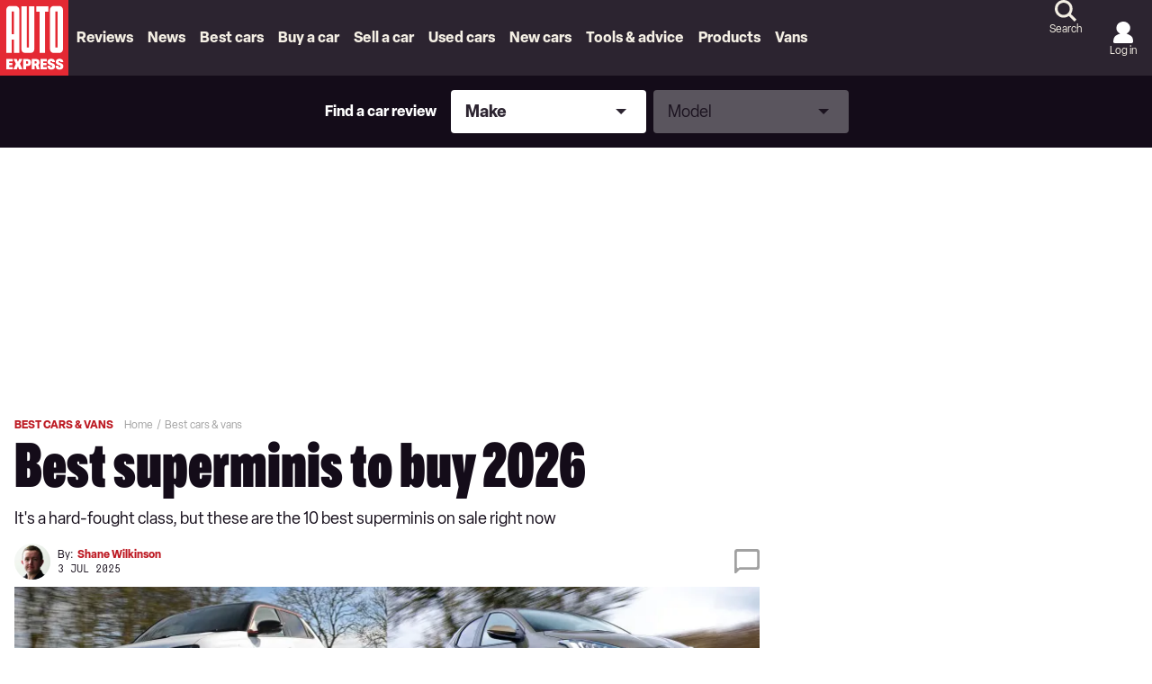

--- FILE ---
content_type: application/javascript; charset=UTF-8
request_url: https://www.autoexpress.co.uk/assets/scripts-49d0a293.3f1f27904231b4fa5382.bundle.js
body_size: 39863
content:
/*! For license information please see scripts-49d0a293.3f1f27904231b4fa5382.bundle.js.LICENSE.txt */

!function(){try{var e="undefined"!=typeof window?window:"undefined"!=typeof global?global:"undefined"!=typeof globalThis?globalThis:"undefined"!=typeof self?self:{},n=(new e.Error).stack;n&&(e._sentryDebugIds=e._sentryDebugIds||{},e._sentryDebugIds[n]="8befbe5f-57e6-5823-9460-71693c5b7f52")}catch(e){}}();
(self.__LOADABLE_LOADED_CHUNKS__=self.__LOADABLE_LOADED_CHUNKS__||[]).push([[82],{47070:(e,t,r)=>{"use strict";r.d(t,{A:()=>a});const n=e=>[{type:"DESKTOP_INLINE_ADVERT",props:{extraClassNames:{"-full-width":!0},id:`refresh-inline_${e}`,label:"Advertisement - Article continues below",slotSize:[[300,250],"fluid"],sizeMapping:[{viewport:[0,0],slot:[]},{viewport:[980,0],slot:[[970,250],[970,90],[728,90],"fluid"]}],ampSlotSize:[],ampSizeMapping:[],targeting:{position:`inline_${e}`,placement:`inline_${e}`,refresh:"yes"}}}],o=e=>[{type:"DESKTOP_SIDE_ADVERT",props:{extraClassNames:{"-sidebar-ad":!0},id:`refresh-right_${e}`,label:"Advertisement",targeting:{position:`right_${e}`,placement:`right_${e}`,refresh:"yes"},type:"slot-2"}}],i=e=>[{type:"MOBILE_INLINE_ADVERT",props:{extraClassNames:{"-full-width":!0,"hide-desktop":!0},id:`refresh-inline_${e}`,label:"Advertisement - Article continues below",slotSize:[[300,250],"fluid"],sizeMapping:[{viewport:[768,0],slot:[[728,90],[300,250],"fluid"]},{viewport:[980,0],slot:[]}],ampSlotSize:e>1?[[320,480],[300,250]]:[300,250],ampSizeMapping:[],targeting:{position:`inline_${e}`,placement:`inline_${e}`,refresh:"yes"}}}],a={getInlineAdConfig:n,getSideAdConfig:o,getDesktopAdsConfig:e=>[].concat(o(e),n(e)),getMobileInlineAdConfig:i,getMobileAdsConfig:e=>[].concat(i(e)),getTeadsAdConfig:()=>[{type:"TEADS",props:{extraClassNames:{"-no-background":!0,"teads-amp":!0},id:"teads_amp",label:"",targeting:{position:"teads_amp",placement:"teads_amp",refresh:"no"},ampSlotSize:[300,1],ampSizeMapping:[]}}],getDigitekaConfig:({monetising:e,breakpoints:t,viewport:r,amp:n})=>[{type:"DIGITEKA",props:{monetising:e,breakpoints:t,viewport:r,amp:n}}],getNewsletterConfig:({newsletterConfig:e,viewport:t,breakpoints:r})=>[{type:"NEWSLETTER",props:{newsletterConfig:e,viewport:t,breakpoints:r,mainTitle:null,extraClassNames:{"-standalone":!0}}}],getSubscriptionConfig:({promoBoxSettings:e,viewport:t,breakpoints:r})=>[{type:"SUBSCRIBE",props:{promoBoxSettings:e,breakpoints:r,extraClassNames:{"-standalone":!0},viewport:t}}],getNewsletterSubscriptionConfig:({promoBoxSettings:e,newsletterConfig:t,viewport:r,breakpoints:n})=>[{type:"SUBSCRIBE_NEWSLETTER",props:{newsletterConfig:t,promoBoxSettings:e,viewport:r,breakpoints:n}}],getGalleryItemDescriptionAdConfig:e=>[{type:"GALLERY_IN_DESCRIPTION_AD",props:{targeting:{position:`gallery_inline_${e}`,placement:`gallery_inline_${e}`,refresh:"yes"},slotSize:[[300,250],"fluid"],sizeMapping:[{viewport:[0,0],slot:[]},{viewport:[980,0],slot:[[300,250],"fluid"]}],ampSizeMapping:[],extraClassNames:{"-float-right":!0,"-gallery-in-body-ad":!0}}}],getGalleryDianomiBlockDesktopAdConfig:({breakpoint:e,dianomi:t,componentCount:r})=>[{type:"DIANOMI_BLOCK_DESKTOP",options:{amp:!1,breakpoint:"desktop",breakpointRange:e,dianomi:t,index:r}}],getGalleryDianomiBlockMobileAdConfig:({amp:e,breakpoint:t,dianomi:r})=>[{type:"DIANOMI_BLOCK_MOBILE",options:{amp:e,breakpoint:"mobile",breakpointRange:t,dianomi:r}}]}},36981:(e,t,r)=>{"use strict";r.d(t,{A:()=>a});const n=({monetising:e})=>e&&e.some((e=>"digiteka"===e.service&&e.enabled)),o={isBetweenTwoTextBlocks:({currentType:e,nextType:t})=>"TEXT"===e&&"TEXT"===t,isLastIndexOfArray:({bodyIndex:e,bodyElements:t})=>e===t.length-1,getConfig:({localConfig:e,ruleName:t,defaultConfig:r,props:n})=>e[t]&&"function"==typeof e[t]?e[t](n):r,getWordCountFromCurrentIdxToEnd:({bodyIndex:e,bodyElements:t})=>{let r;const n=t.slice(e+1);return n&&(r=n.reduce(((e,t)=>t.wordCount?e+t.wordCount:e),0)),r},getWordCountFromLastIndexOfTypeToEndOfArray:({injectedArray:e,typeToStartCount:t})=>{let r;for(let n=e.length-1;n>0;n--){let o;if(e[n].type===t&&(o=e.slice(n+1)),o){r=o.reduce(((e,t)=>t.wordCount?e+t.wordCount:e),0);break}}return r},hasRuleBeenInjected:e=>e>=1,isConfigValid:e=>{const{props:{adSettings:{numberOfWordsBetweenInlineDesktopAds:t,numberOfWordsForFirstInjectionDesktop:r,minNumOfWordsAfterLastInlineAdDesktop:n}}}=e;return!(!t&&0!==t||!r&&0!==r||!n&&0!==n)},isRightNumberOfWordsForTeads:({currentWordCount:e,teadsCount:t,props:{adSettings:{minNumOfWordsBeforeTeads:r}}})=>!(!r&&0!==r)&&0===t&&e>=r,isDigitekaEnabled:n,shouldInjectDigiteka:({options:e,viewport:t})=>{const{currentRuleComponentTypeWordCount:r,currentRuleInjectedComponentCount:o,props:{monetising:i,adSettings:{beforeDigitekaDesktopAds:a,beforeDigitekaMobileAds:s},amp:c}}=e,l="desktop"===t?a:s;return(!c||"desktop"!==t)&&n({monetising:i})&&0===o&&r>=l},shouldInjectFinalSideAd:({bodyElements:e,bodyIndex:t,injectedArray:r,props:n,typeToStartCount:i="DESKTOP_SIDE_ADVERT"})=>{let a=!1;return o.isLastIndexOfArray({bodyIndex:t,bodyElements:e})&&o.shouldInjectLastAd({injectedArray:r,props:n,typeToStartCount:i})&&(a=!0),a},shouldInjectFirstSideAd:({bodyIndex:e,currentRuleInjectedComponentCount:t,bodyElements:r})=>{let n=!1;return o.isLastIndexOfArray({bodyIndex:e,bodyElements:r})&&0===t&&(n=!0),n},shouldInjectLastAd:({injectedArray:e,mobile:t,props:{adSettings:r},typeToStartCount:n="DESKTOP_INLINE_ADVERT"})=>{const{minNumOfWordsAfterLastInlineAdDesktop:i,minNumOfWordsAfterLastInlineAdMobile:a}=r;return!(!i&&0!==i&&!a&&0!==a)&&(t?o.getWordCountFromLastIndexOfTypeToEndOfArray({injectedArray:e,typeToStartCount:n})>=a:o.getWordCountFromLastIndexOfTypeToEndOfArray({injectedArray:e,typeToStartCount:n})>=i)},shouldInjectListArticleInlineAds:({currentType:e,nextType:t,currentTypeCurrentCount:r,injectAfterCount:n})=>{if(n<=0)return!1;let o=!1;return"GalleryItem"!==e||"GalleryItem"!==t||r%n||(o=!0),"GalleryItem"!==e||null!==t||r%n||(o=!0),o},shouldInjectGalleryInlineAds:({currentType:e,nextType:t,currentTypeCurrentCount:r,injectAfterCount:n})=>{if(n<=0)return!1;let o=!1;return"GalleryItem"!==e||"GalleryItem"!==t||r%n||(o=!0),"GalleryItem"!==e&&"GalleryItem"===t&&(o=!0),"GalleryItem"!==e||null!==t||r%n||(o=!0),o},shouldInjectInlineAndSideAds:e=>{if(!o.isBetweenTwoTextBlocks({...e}))return!1;if(!o.isConfigValid(e))return!1;const{currentRuleInjectedComponentCount:t,currentRuleComponentTypeWordCount:r,props:{adSettings:{numberOfWordsBetweenInlineDesktopAds:n,numberOfWordsForFirstInjectionDesktop:i,minNumOfWordsAfterLastInlineAdDesktop:a}}}=e,s=r>=n,c=o.getWordCountFromCurrentIdxToEnd({...e})>=a;return 0===t?r>=i&&c:s&&c},shouldInjectSubscriptionAndNewsletter:({options:e,viewport:t})=>{const{currentRuleComponentTypeWordCount:r,currentRuleInjectedComponentCount:n,currentType:i,nextType:a,props:{adSettings:{beforeInlineSubsDesktopAds:s,beforeInlineNewsletterDesktopAds:c,beforeInlineSubsMobileAds:l,beforeInlineNewsletterMobileAds:u}}}=e;let p,d;return"mobile"===t?(p=l===u,d=l):"desktop"===t&&(p=s===c,d=s),!(!p||p&&0===d)&&!o.hasRuleBeenInjected(n)&&!1!==o.isBetweenTwoTextBlocks({currentType:i,nextType:a})&&r>=u},shouldInjectSubscriptionOrNewsletter:({options:e,viewport:t,component:r})=>{const{currentRuleComponentTypeWordCount:n,currentRuleInjectedComponentCount:i,currentType:a,nextType:s,props:{adSettings:{beforeInlineSubsMobileAds:c,beforeInlineSubsDesktopAds:l,beforeInlineNewsletterMobileAds:u,beforeInlineNewsletterDesktopAds:p}}}=e;let d;if("newsletter"===r){if("mobile"===t){if(u===c)return!1;d=u}else if("desktop"===t){if(p===l)return!1;d=p}}else if("subscription"===r)if("mobile"===t){if(u===c)return!1;d=c}else if("desktop"===t){if(p===l)return!1;d=l}return!(!d||d&&0===d)&&!o.hasRuleBeenInjected(i)&&!1!==o.isBetweenTwoTextBlocks({currentType:a,nextType:s})&&n>d}};var i=r(47070);const a=[...[{id:"mobile-inline-ads",componentType:"mobileInlineAd",condition:e=>(e=>o.isBetweenTwoTextBlocks({...e})&&(e=>{const{currentRuleInjectedComponentCount:t,currentRuleComponentTypeWordCount:r,props:{adSettings:n}}=e,{numberOfWordsBetweenInlineMobileAds:i,numberOfWordsForFirstInjectionMobile:a,minNumOfWordsAfterLastInlineAdMobile:s}=n;if(!i&&0!==i||!a&&0!==a||!s&&0!==s)return!1;if(0===t)return r>=a;const c=r>=i,l=o.getWordCountFromCurrentIdxToEnd({...e});return c&&l>=s})(e))(e),component:({componentCount:e,localConfig:t={}})=>o.getConfig({localConfig:t,ruleName:"mobile-inline-ads",props:e,defaultConfig:i.A.getMobileAdsConfig(e)}),resetCurrentItemTypeCurrentCounter:!0}],...[{id:"newsletter-mobile",componentType:"newsletterMobile",condition:e=>o.shouldInjectSubscriptionOrNewsletter({options:e,viewport:"mobile",component:"newsletter"}),component:({newsletterConfig:e,breakpoints:t,localConfig:r={}})=>o.getConfig({localConfig:r,ruleName:"newsletter-mobile",props:{newsletterConfig:e,breakpoints:t,viewport:"mobile"},defaultConfig:i.A.getNewsletterConfig({newsletterConfig:e,breakpoints:t,viewport:"mobile"})}),resetCurrentItemTypeCurrentCounter:!1},{id:"newsletter-desktop",componentType:"newsletterDesktop",condition:e=>o.shouldInjectSubscriptionOrNewsletter({options:e,viewport:"desktop",component:"newsletter"}),component:({newsletterConfig:e,breakpoints:t,localConfig:r={}})=>o.getConfig({localConfig:r,ruleName:"newsletter-desktop",props:{newsletterConfig:e,breakpoints:t,viewport:"desktop"},defaultConfig:i.A.getNewsletterConfig({newsletterConfig:e,breakpoints:t,viewport:"desktop"})}),resetCurrentItemTypeCurrentCounter:!1}],...[{id:"subscription-mobile",componentType:"subscriptionMobile",condition:e=>o.shouldInjectSubscriptionOrNewsletter({options:e,viewport:"mobile",component:"subscription"}),component:({promoBoxSettings:e,breakpoints:t,localConfig:r={}})=>o.getConfig({localConfig:r,ruleName:"subscription-mobile",props:{promoBoxSettings:e,breakpoints:t,viewport:"mobile"},defaultConfig:i.A.getSubscriptionConfig({promoBoxSettings:e,breakpoints:t,viewport:"mobile"})}),resetCurrentItemTypeCurrentCounter:!1},{id:"subscription-desktop",componentType:"subscriptionDesktop",condition:e=>o.shouldInjectSubscriptionOrNewsletter({options:e,viewport:"desktop",component:"subscription"}),component:({promoBoxSettings:e,breakpoints:t,localConfig:r={}})=>o.getConfig({localConfig:r,ruleName:"subscription-desktop",props:{promoBoxSettings:e,breakpoints:t,viewport:"desktop"},defaultConfig:i.A.getSubscriptionConfig({promoBoxSettings:e,breakpoints:t,viewport:"desktop"})}),resetCurrentItemTypeCurrentCounter:!1}],...[{id:"subscription-newsletter-mobile",componentType:"subscriptionNewsletterMobile",condition:e=>o.shouldInjectSubscriptionAndNewsletter({options:e,viewport:"mobile"}),component:({promoBoxSettings:e,newsletterConfig:t,breakpoints:r,localConfig:n={}})=>n["subscription-newsletter-mobile"]?n["subscription-newsletter-mobile"]({promoBoxSettings:e,newsletterConfig:t,breakpoints:r,viewport:"mobile"}):i.A.getNewsletterSubscriptionConfig({promoBoxSettings:e,newsletterConfig:t,breakpoints:r,viewport:"mobile"}),resetCurrentItemTypeCurrentCounter:!1},{id:"subscription-newsletter-desktop",componentType:"subscriptionNewsletterDesktop",condition:e=>o.shouldInjectSubscriptionAndNewsletter({options:e,viewport:"desktop"}),component:({promoBoxSettings:e,newsletterConfig:t,breakpoints:r,localConfig:n={}})=>o.getConfig({localConfig:n,ruleName:"subscription-newsletter-desktop",props:{promoBoxSettings:e,newsletterConfig:t,breakpoints:r,viewport:"desktop"},defaultConfig:i.A.getNewsletterSubscriptionConfig({promoBoxSettings:e,newsletterConfig:t,breakpoints:r,viewport:"desktop"})}),resetCurrentItemTypeCurrentCounter:!1}],...[{id:"inline-and-side",componentType:"desktopSideAndInlineAd",condition:e=>o.shouldInjectInlineAndSideAds(e),component:({componentCount:e,localConfig:t={}})=>o.getConfig({localConfig:t,ruleName:"inline-and-side",props:e,defaultConfig:i.A.getDesktopAdsConfig(e)}),resetCurrentItemTypeCurrentCounter:!0},{id:"first-side",componentType:"desktopSideAndInlineAd",condition:e=>o.shouldInjectFirstSideAd(e),component:({componentCount:e,localConfig:t={}})=>o.getConfig({localConfig:t,ruleName:"first-side",props:e,defaultConfig:i.A.getSideAdConfig(e)})},{id:"final-side",componentType:"desktopSideAndInlineAd",condition:e=>o.shouldInjectFinalSideAd(e),component:({componentCount:e,localConfig:t={}})=>o.getConfig({localConfig:t,ruleName:"final-side",props:e,defaultConfig:i.A.getSideAdConfig(e)}),resetCurrentItemTypeCurrentCounter:!0}],...[{id:"digiteka-desktop",componentType:"digitekaDesktop",condition:e=>o.shouldInjectDigiteka({options:e,viewport:"desktop"}),component:({monetising:e,breakpoints:t,localConfig:r={}})=>o.getConfig({localConfig:r,ruleName:"digiteka-desktop",props:{monetising:e,breakpoints:t,viewport:"desktop"},defaultConfig:i.A.getDigitekaConfig({monetising:e,breakpoints:t,viewport:"desktop"})})},{id:"digiteka-mobile",componentType:"digitekaMobile",condition:e=>o.shouldInjectDigiteka({options:e,viewport:"mobile"}),component:({monetising:e,breakpoints:t,amp:r,localConfig:n={}})=>o.getConfig({localConfig:n,ruleName:"digiteka-mobile",props:{monetising:e,breakpoints:t,viewport:"mobile",amp:r},defaultConfig:i.A.getDigitekaConfig({monetising:e,breakpoints:t,viewport:"mobile",amp:r})})}],...[{id:"side-content",componentType:"sideContent",condition:e=>(e=>{const{currentType:t,currentRuleInjectedComponentCount:r,injectedArray:n,nextType:i}=e;return o.isBetweenTwoTextBlocks({currentType:t,nextType:i})&&(({injectedArray:e,sideContentCount:t})=>0===t&&e.find((e=>"DESKTOP_INLINE_ADVERT"===e.type)))({injectedArray:n,sideContentCount:r})})(e),component:({sideContent:e,localConfig:t={}})=>o.getConfig({localConfig:t,ruleName:"side-content",props:e,defaultConfig:[{type:"SIDE_CONTENT",props:e}]})}],{id:"tead-ads",componentType:"teads",condition:e=>(e=>{const{amp:t,currentRuleInjectedComponentCount:r,currentRuleComponentTypeWordCount:n,currentType:i,nextType:a,props:s}=e;return t&&o.isBetweenTwoTextBlocks({currentType:i,nextType:a})&&o.isRightNumberOfWordsForTeads({currentWordCount:n,teadsCount:r,props:s})})(e),component:(e={})=>o.getConfig({localConfig:e,ruleName:"tead-ads",props:{},defaultConfig:i.A.getTeadsAdConfig()}),resetCurrentItemTypeCurrentCounter:!1}]},80705:(e,t,r)=>{"use strict";r.d(t,{A:()=>s});var n=r(96861),o=r.n(n);const i=(()=>{const e={};return{addToCurrentItemTypeCount:(t,r)=>((t,r=null)=>{e[t]?(e[t].currentItemCount+=r||1,e[t].totalItemCount+=r||1):((t,r=null)=>{e[t]={currentItemCount:r||1,totalItemCount:r||1}})(t,r)})(t,r),getCurrentItemTypeTotalCount:t=>(t=>e[t]?e[t].totalItemCount:0)(t),getCurrentItemTypeCurrentCount:t=>(t=>e[t]?e[t].currentItemCount:0)(t),resetCurrentCount:t=>(t=>(e[t]&&(e[t].currentItemCount=0),""))(t),deleteItems:()=>((e={})=>{const t=Object.keys(e);if(0===t.length)return null;t.forEach((t=>delete e[t]))})(e)}})(),a=(()=>{let e=[];return{add:t=>e.push(t),delete:()=>{e=[]},get:()=>e,pop:()=>e.pop()}})(),s=({body:e,rules:t,amp:r=!1,props:n={}})=>t?(((e,t,r,n)=>{a.delete(),e.forEach(((e,s,c)=>{const{type:l,wordCount:u}=e;a.add(e),((e,t,r,n,s,c={},l)=>{i.addToCurrentItemTypeCount(s),"TEXT"===s&&i.addToCurrentItemTypeCount("wordCount",l),e.forEach((e=>{const{componentType:u,condition:p,component:d,id:f,resetCurrentItemTypeCurrentCounter:h=!1,injectInsideItem:m={}}=e,g=void 0!==m.index&&null!==m.index;if(f&&"TEXT"===s&&l&&l>0&&i.addToCurrentItemTypeCount(`${f}.wordCount`,l),p({amp:t,bodyElements:r,bodyIndex:n,currentRuleInjectedComponentCount:i.getCurrentItemTypeTotalCount(u),currentRuleComponentTypeWordCount:i.getCurrentItemTypeCurrentCount(`${f}.wordCount`),currentType:s,currentTypeCurrentCount:i.getCurrentItemTypeCurrentCount(s),currentTypeTotalCount:i.getCurrentItemTypeTotalCount(s),injectedArray:a.get(),nextType:r[n+1]?r[n+1].type:null,prevType:r[n-1]?r[n-1].type:null,props:c,totalWordCount:i.getCurrentItemTypeCurrentCount("wordCount")})){i.addToCurrentItemTypeCount(u);const e=i.getCurrentItemTypeTotalCount(u);d({...c,componentCount:e}).forEach((e=>{g?((e,t)=>{const r=a.pop(),n=r&&o()(r),i=n&&n[e.key];i&&(i.splice(e.index,0,t),a.add(n))})(m,e):a.add(e)})),h&&(i.resetCurrentCount(s),i.resetCurrentCount(`${f}.wordCount`))}}))})(t,r,c,s,l,n,u)}))})(e,t,r,n),i.deleteItems(),a.get()):e},52263:function(e,t,r){var n;n=e=>(()=>{"use strict";var t={555:()=>{},253:e=>{e.exports=r(68393)},83:e=>{e.exports=r(22701)},314:t=>{t.exports=e}},n={};function o(e){var r=n[e];if(void 0!==r)return r.exports;var i=n[e]={exports:{}};return t[e](i,i.exports,o),i.exports}o.n=e=>{var t=e&&e.__esModule?()=>e.default:()=>e;return o.d(t,{a:t}),t},o.d=(e,t)=>{for(var r in t)o.o(t,r)&&!o.o(e,r)&&Object.defineProperty(e,r,{enumerable:!0,get:t[r]})},o.o=(e,t)=>Object.prototype.hasOwnProperty.call(e,t),o.r=e=>{"undefined"!=typeof Symbol&&Symbol.toStringTag&&Object.defineProperty(e,Symbol.toStringTag,{value:"Module"}),Object.defineProperty(e,"__esModule",{value:!0})};var i={};return(()=>{o.r(i),o.d(i,{default:()=>Ue});var e={};o.r(e),o.d(e,{getWordCountFromCurrentIdxToEnd:()=>y,getWordCountFromLastIndexOfTypeToEndOfArray:()=>g,hasRuleBeenInjected:()=>v,isBetweenTwoTextBlocks:()=>d,isDigitekaEnabled:()=>w,isLastIndexOfArray:()=>f,isRightNumberOfWordsForTeads:()=>m,isTypeInjected:()=>E,shouldInjectDigiteka:()=>C,shouldInjectFirstSideAd:()=>h,shouldInjectLastAd:()=>b,shouldInjectSubscriptionOrNewsletter:()=>T});const t=r(63696);var n=o.n(t);const a=r(7470),s=r(34782);var c=o.n(s);const l=r(12826),u=r(80402);var p=o(314);const d=({currentType:e,nextType:t})=>"TEXT"===e&&"TEXT"===t,f=({bodyIndex:e,bodyElements:t})=>e===t.length-1,h=({bodyIndex:e,currentRuleInjectedComponentCount:t,bodyElements:r})=>{let n=!1;return f({bodyIndex:e,bodyElements:r})&&0===t&&(n=!0),n},m=({currentWordCount:e,teadsCount:t,props:{adSettings:{minNumOfWordsBeforeTeads:r}}})=>!(!r&&0!==r)&&0===t&&e>=r,g=({injectedArray:e,typeToStartCount:t})=>{let r;for(let n=e.length-1;n>0;n--){let o;if(e[n].type===t&&(o=e.slice(n+1)),o){r=o.reduce(((e,t)=>t.wordCount?e+t.wordCount:e),0);break}}return r},y=({bodyIndex:e,bodyElements:t})=>{let r;const n=t.slice(e+1);return n&&(r=n.reduce(((e,t)=>t.wordCount?e+t.wordCount:e),0)),r},b=({injectedArray:e,mobile:t,props:{adSettings:r},typeToStartCount:n="DESKTOP_INLINE_ADVERT"})=>{const{minNumOfWordsAfterLastInlineAdDesktop:o,minNumOfWordsAfterLastInlineAdMobile:i}=r;return!(!o&&0!==o&&!i&&0!==i)&&(t?g({injectedArray:e,typeToStartCount:n})>=i:g({injectedArray:e,typeToStartCount:n})>=o)},w=({monetising:e})=>e&&e.some((e=>"digiteka"===e.service&&e.enabled)),E=({injectedArray:e,typeName:t})=>e.find((e=>e.type===t)),C=({beforeDigitekaAd:e,currentRuleInjectedComponentCount:t,currentWordCount:r,monetising:n})=>w({monetising:n})&&0===t&&r>=e,v=e=>e>=1,T=({options:e,viewport:t,component:r})=>{const{currentRuleComponentTypeWordCount:n,currentRuleInjectedComponentCount:o,currentType:i,nextType:a,props:{adSettings:{beforeInlineSubsMobileAds:s,beforeInlineSubsDesktopAds:c,beforeInlineNewsletterMobileAds:l,beforeInlineNewsletterDesktopAds:u}}}=e;let p;if("newsletter"===r){if("mobile"===t){if(l===s)return!1;p=l}else if("desktop"===t){if(u===c)return!1;p=u}}else if("subscription"===r)if("mobile"===t){if(l===s)return!1;p=s}else if("desktop"===t){if(u===c)return!1;p=c}return!(!p&&0!==p)&&!v(o)&&!1!==d({currentType:i,nextType:a})&&n>p},A=r(2323),S=r(69298),I=r(56805);var k=o.n(I);const R=r(77637),O=r(78304);var x=o.n(O);const P=r(77395),B=l.gql`
  {
    config @client,
  }
`,N=e=>{const t=t=>n().createElement(P.Query,{query:B},(({data:r})=>n().createElement(n().Fragment,null,r&&n().createElement(e,x()({config:JSON.parse(r.config)},t)))));return t.displayName="withConfig()",t},j=(0,S.onError)((({graphQLErrors:e,networkError:t})=>{e&&e.map((({message:e})=>console.log(e))),t&&console.log(t)}));o(555),r(97402);const L=r(62688);var D=o.n(L);const _=r(50496);var M=o.n(_);const U=({html:e,transforms:t})=>((e,t={})=>{const r={replace:e=>{if("tag"===e.type){if(Object.keys(t).includes(e.name)){const r=t[e.name];if(n().isValidElement(r))return r;if("function"==typeof r)return r(e);console.warn(`Invalid transform for node ${e.name}, skipping render.`)}return null}}};return n().createElement(n().Fragment,null,M()(e,r))})(e,t);U.propTypes={html:D().string.isRequired,transforms:D().object},U.defaultProps={transforms:{}};const $=({html:e,keepWhitespace:t})=>((e,t=!1)=>{const r=[],n={replace:({type:e,data:n})=>{"text"===e&&r.push(t?n:n.trim())}};return M()(e,n),t?r.join(""):r.join(" ").replace(/ {2,}/," ")})(e,t);$.propTypes={html:D().string.isRequired,keepWhitespace:D().bool},$.defaultProps={keepWhitespace:!1},r(37101);const F=(e,t)=>t[e]||t.notFound,W={"RUNNING SERVER ERROR":"COREWEB-500","OPTIMISING CSS ERROR":"COREWEB-501","RENDERING ERROR":"COREWEB-502","WRAPPED LAYOUT ERROR ":"COREWEB-503","PAGINATION ERROR":"COREWEB-504","PPC TRACKING ERROR":"COREWEB-505","EXTRACTOR COLLECTING CHUNKS ERROR":"I AM WILL AND I CANT BE BOTHERED TO READ THE FUNCTION DOCS","HTTP ERROR":"COREWEB-520","PREFETCH PROVIDER ERROR":"COREWEB-521","FETCHING SCHEMA ERROR":"COREWEB-522","LOADING SCHEMA ERROR":"COREWEB-523","AD REFRESH ERROR":"COREWEB-530","THIRD PARTY CALL":"COREWEB-600"},H=({description:e,error:t,info:r,logToConsole:n=!1,meta:o,type:i="error"})=>{const a=W[e];if(n){let n;switch(i){case"error":n="pink";break;case"warn":n="lightyellow";break;default:n="lightgreen"}t?(console.table({description:e,name:t.name,message:t.message,...t.trace&&{trace:t.trace},...r,...o}),t.stack&&console.log(t.stack)):(console.log(`%c${e}`,`color: black; background: ${n}`),console.log(`%c${a}`,`color: black; background: ${n}`),console.table(o))}},G=e=>{if(!e.location)return"/";const{location:{pathname:t,search:r},config:{allowApiParams:n}}=e;let o="/";if(t&&(o=t,o.endsWith("/")&&(o=o.slice(0,-1))),!r)return o;const i=new URLSearchParams(r),a=Math.max(0,Number.parseInt(i.get("page"),10));i.delete("page"),a&&i.set("page",String(a));const s=i.toString();return s?n?a?(i.delete("page"),`${o}?page=${a}&${i.toString()}`):`${o}?${i.toString()}`:a?`${o}?page=${a}`:`${o}?${s}`:o},{parse:z}=o(253),{print:q}=o(83),V=l.gql`query RootQuery($url: String!, $sitename: String = "", $limit: Int = 24) {
  getContentByUrl: getIndexPageByUrl(
    url: $url,
    sitename: $sitename,
    limit: $limit
  ) @connection(key: "RootQuery", filter: ["url", "limit"]) {
    status {
      code
      location
      noIndex
      prefetch {
        id
        url
        contentType
      }
    }
    page {
      id
      url
      contentType
      ... on Article { 
        isIndexArticlePage 
      }
      ... on Review { 
        isIndexArticlePage 
      }
      metaData {
        meta {
          key
          value
        }
        dataLayer {
          key
          value
        }
        hreflang {
          key
          value
        }
      }
    }
    pagination {
      currentPage
      totalPages
    }
  }
}`,K=(new Set,({callback:e,params:t={}})=>{let r;try{r=e(t)}catch(r){let n;if("undefined"!=typeof window&&(n=window&&window.location.search.includes("show-logged-data")),n){const n=e.unminifiedName||e.name;H({description:`Callback ${n} failed with`,error:r,meta:{function:"tryCallback"},type:"log",logToAPM:!1});const o=Object.keys(t);o.length>0&&o.forEach((e=>{H({description:"key: ",error:e,logToAPM:!1}),H({description:"value: ",error:t[e],logToAPM:!1})}))}}return r}),X=r(96861);var Q=o.n(X);const Y=r(79214);var J=o.n(Y);const Z=({page:e,siteUrl:t,fullUrl:r,protocol:n})=>{const o=J()(e,"metaData.meta",[]),i=o&&o.find((e=>"canonical"===e.key)),a=i&&i.value,s=i&&Q()(i);return{canonicalWithOrigin:(e=>{const o=t.replace(/\/+$/,"");return e?e.startsWith("/")&&!e.startsWith("//")?`${o}${e}`:a.startsWith("http")?e:`${n}://${a}`:r.replace(/\/+$/,"")})(a),fallbackCanonicalUrl:r,canonicalMetaObj:s}};Z.unminifiedName="getCanonicalData";const ee=({fullUrl:e,page:t,protocol:r,siteUrl:n})=>{const{canonicalWithOrigin:o,fallbackCanonicalUrl:i}=ae({fullUrl:e,page:t,protocol:r,siteUrl:n});return se({urlString:o||i})};ee.unminifiedName="getStrippedCanonicalUrl";const te=({urlString:e,baseUrl:t})=>{if(!e)return null;const r=t?new URL(e,t):new URL(e),n=r.searchParams.get("page");return r.search=n?`?page=${n}`:"",r.toString()};te.unminifiedName="stripUrlParams";const re=e=>e.replace(/^\/|\/$/g,""),ne=e=>{const t=new URLSearchParams(e);return{utm_medium:t.get("utm_medium"),utm_source:t.get("utm_source"),utm_campaign:t.get("utm_campaign")}},oe=e=>Object.values(e).find((e=>"undefined"!==e&&null!==e&&""!==e)),ie=e=>{const t=e||"debug";return"undefined"!=typeof window&&window.location.search.includes(t)},ae=e=>K({callback:Z,params:e}),se=e=>K({callback:te,params:e}),ce=e=>e&&0!==Object.entries(e).length?e.reduce(((e,{key:t,value:r})=>({[t]:r,...e})),{}):{};class le extends n().Component{static defaultProps={children:null,prod:!1};constructor(e){super(e);const{config:{hasError:t=!1}}=e;this.state={hasError:t}}static getDerivedStateFromError(e){return{hasError:!0}}componentDidCatch(e,t){const{prod:r}=this.props;H({description:"WRAPPED LAYOUT ERROR",logToConsole:!r||r&&ie(),error:e,info:t,meta:{file:"ErrorHandler.js",function:"componentDidCatch"}})}render(){const{hasError:e}=this.state,{children:t,layouts:r,config:o}=this.props;if(e){const e=F("error",r);return n().createElement(e,{config:o})}return t}}const ue=N(le),pe=e=>e.reduce(((e,{key:t,value:r})=>{return Object.assign(e,{[t]:(n=r,n.replace(/[\n|\r|\t]+/g,""))});var n}),{}),de=e=>{const r=r=>{const{data:{page:o,status:i},config:{globalSettings:{googleTagManager:a}}}=r,s=(0,t.useContext)(Le),c=[...J()(o,"metaData.dataLayer",[])];return(0,t.useEffect)((()=>{var e;i&&i.code&&/^4\d{2}$/.test(i.code)&&c.push({key:"pageType",value:i.code.toString()}),window.dataLayer||(window.dataLayer=[]),a&&a.id&&(e=a.id,"object"==typeof window.google_tag_manager&&e&&"object"==typeof window.google_tag_manager[e]&&window.google_tag_manager[e].dataLayer.reset()),window.dataLayer.push({event:"page-metadata-ready",...pe(c),pageviewGUID:s})}),[c,s]),n().createElement(e,r)};return r.defaultProps={data:{page:{metaData:{dataLayer:[]}}},config:{globalSettings:{googleTagManager:{}}}},r.displayName="withDataLayer()",r},fe=(r(27618),(e,t)=>{if(t.length>0){const r=t.filter((({key:t})=>t===e));if(r.length)return r[r.length-1].value}return null}),he=(e={},t)=>{const r={};return Object.entries(e).forEach((([n,o])=>{if("string"==typeof o){const i="int"===e.type?((e,t)=>{const r=fe(e,t);return parseInt(r,10)||null})(o,t):((e,t)=>fe(e,t))(o,t);return void(i&&(r[n]=i))}if(Array.isArray(o)){const e=((e,t)=>e.map((e=>fe(e,t))).filter(Boolean))(o,t);return void(e.length>0&&(r[n]=e))}const i=he(o,t);Object.keys(i).length>0&&(r[n]=i)})),r},me=e=>{let r=window.location.pathname;const o=o=>{const{config:{globalSettings:{permutive:i},permutiveDatalayerMapping:a},data:{page:s},location:{pathname:c}}=o;if(!(i&&a&&s&&s.metaData&&Array.isArray(s.metaData.dataLayer)))return n().createElement(e,o);const{metaData:{dataLayer:l}}=s,u=ge([1,2,3,4,5,6,9,10]);return(0,t.useEffect)((()=>{if(l.length&&r!==c||u){if(void 0!==window.permutive){const e=Q()(l);e.push({key:"Cars",value:"Cars"}),window.permutive.addon("web",{page:he(a,e)})}r=!1}}),[c,l,u]),n().createElement(e,o)};return o.defaultProps={config:{globalSettings:{},permutiveDatalayerMapping:{}},location:{pathname:""}},o.displayName="withPermutive()",o};r(59005),r(89542),n().PureComponent;const ge=(e=[1])=>{const[r,n]=(0,t.useState)(null);return(0,t.useLayoutEffect)((()=>{window.__tcfapi&&window.__tcfapi("addEventListener",2,((t,r)=>{if(t.gdprApplies){if(r&&["tcloaded","useractioncomplete"].includes(t.eventStatus)){const r=t.purpose&&t.purpose.consents||{},o=e.every((e=>r[e]));n(o)}}else n(!0)}))}),[]),r},ye=(()=>{let e={};return{addTimeoutId:(t,r)=>((t,r)=>{e[t]=r})(t,r),getTimeoutId:t=>(t=>e[t])(t),clearTimeout:t=>(t=>{e[t]&&(clearTimeout(e[t]),delete e[t])})(t),clearAllTrackedTimeouts:()=>(()=>{const t=Object.keys(e);t.length>0&&t.forEach((t=>{clearTimeout(e[t]),delete e[t]})),e={}})()}})(),be=(e,t)=>{e.forEach((e=>{const{googletag:r}=window,{target:n,intersectionRatio:o}=e,{id:i}=n;try{const{slot:e}=t.slots[i],s=e&&e.getSlotElementId();o>=.5&&i===s&&r.apiReady&&(e.setTargeting("refreshed",!0),r.pubads().refresh([e]),t.searchParams&&(a=t.searchParams)&&a.includes("ad-test")&&console.log("REFRESHED:",i),t.unobserve(n))}catch(e){const{prod:r}=t;H({error:e,description:"AD REFRESH ERROR",logToConsole:!r||r&&ie(),type:"warn",meta:{file:"adRefresh.js",function:"handleIntersect()"}})}var a}))},we={value:!1},Ee=e=>{const r=r=>{const{location:{pathname:o,search:i},config:{ads:{refreshTime:a,lineItemBlacklist:s}},prod:c}=r;return(0,t.useEffect)((()=>{const e=(e=>{const t=new IntersectionObserver(be,{root:null,rootMargin:"0px",threshold:.5});return t.slots={},t.prod=e,t})(c);return(({refreshTime:e,refreshBlacklist:t=[],observer:r,searchParams:n})=>{if("undefined"==typeof window)return!1;const{googletag:o}=window;!we.value&&o&&(o.cmd=o.cmd||[],we.value=o.cmd.push((()=>(({refreshTime:e,refreshBlacklist:t,timeoutId:r,observer:n,searchParams:o})=>{window.googletag.pubads().addEventListener("impressionViewable",(i=>{const{slot:a}=i,s=a.getSlotElementId(),c=document.getElementById(s),l=(e=>{const t=e.getResponseInformation&&e.getResponseInformation();return t&&t.lineItemId&&t.lineItemId.toString()})(a),u=Array.isArray(t)&&t.find((e=>e===l)),p="refresh"===s.slice(0,7);!u&&p&&(ye.clearTimeout(s),r=setTimeout((()=>{ye.addTimeoutId(s,r),n.searchParams=o,n.slots[s]=n.slots[s]||{},n.slots[s].slot=a,n.observe(c)}),e))}))})({refreshTime:e,refreshBlacklist:t,timeoutId:void 0,observer:r,searchParams:n}))))})({refreshTime:a,refreshBlacklist:s,observer:e,searchParams:i}),()=>{(e=>{e&&e.disconnect(e)})(e),ye.clearAllTrackedTimeouts()}}),[o]),n().createElement(e,r)};return r.defaultProps={prod:!1,location:{pathname:""},config:{adSettings:{refreshTime:3e4,lineItemBlacklist:[]}}},r},Ce=r(68369);var ve=o.n(Ce);const Te=e=>e.replace(/\s*,\s*/g,",").replace(/([a-z0-9]+)([A-Z]+)/g,"$1 $2").toLowerCase().replace(/[^a-z0-9\\/.\-_, ]/g,"").replace(/ {1,}/g,"-"),Ae=(e,t=[])=>{if(!e||0===Object.entries(e).length)return{};const r=["advertisementFeaturePage","allCategories","allMakes","allProductFamilies","allProducts","articleType","author","category","client","contentType","keywordSearch","mainPurpose","make","nodeId","originalPublicationDate","pageType","ppcPage","product","productFamily","productShortname","productFamilyShortname","publicationDate","siteName","sponsored","sponsoredPage","tags","topic"].concat(t||[]),n=e.filter((({key:e})=>r.includes(e))).reduce(((e,{key:t,value:r})=>{const n=(e=>({contentType:!0,siteName:!0}[e]?e:Te(e)))(t);return e[n]=Te(r),e}),{}),o=e.find((({key:e})=>"wordCount"===e));if(o){const e=parseInt(o.value,10)>=1200;n["wordcount-long"]=e?"true":"false",n["wordcount-short"]=e?"false":"true"}return n},Se=e=>{let t=!1;for(let r=0;r<=e.length-1;r+=1){const{key:n}=Object.values(e[r])[0],o=Object.keys(e[r])[0];window.matchMedia(o).matches&&(t=n)}return t},Ie=()=>e=>{const r=r=>{const{location:{search:o},data:{page:i={}},config:{ads:a={},breakpoints:s}}=r,c=J()(i,"metaData.dataLayer",[]),l=(0,t.useContext)(Le);let u={...Ae(c,a.kvpWhitelist),"pageview-guid":l},p=!1;if(s&&"undefined"!=typeof window&&window.matchMedia){const e=(e=>{const t=[];for(let r=0;r<=Object.keys(e).length-1;r+=1){const n={};n[Object.values(e)[r]]={key:Object.keys(e)[r],match:!0},t.push(n)}return t})(s),[r,n]=(0,t.useState)(Se(e));(0,t.useEffect)((()=>Object.values(s).forEach((t=>window.matchMedia(t).addListener((()=>n(Se(e))))),[!1]))),u.breakpoint=r}const d=new URLSearchParams(o);if("undefined"!=typeof window){const e=ne(o);u=(({targetingKVPs:e,searchParams:t,ppcParamsPresent:r})=>{let n=!1;const o=e,i=!r;return["utm_medium","utm_source","utm_campaign","campaign"].forEach((e=>{const r=((e,t,r)=>{let n;return n=r?(e=>{const t=document.cookie.split(";"),r=`${e}=`;for(let e=0;e<t.length;e++){let n=t[e];for(;" "===n.charAt(0);)n=n.substring(1,n.length);if(0===n.indexOf(r))return n.substring(r.length,n.length)}return null})(e):t.get(e),n})(e,t,i);r&&!n&&(n=!0),r&&(o[e]=r)})),o.campaign=n?"yes":"",o})({targetingKVPs:u,searchParams:d,ppcParamsPresent:oe(e)})}d.has("advert-preview")&&(u["advert-preview"]=d.get("advert-preview"));const{sizeMapping:f=[],slotSize:h=[]}=a,m=ve()(c,["key","dfpDefaultAdUnitPath"]);let g;return g=!!m&&m.value,p={adUnitPath:g,targeting:u,slotSize:h,sizeMapping:f},n().createElement(e,x()({},r,{adConfig:p,targetingKVPs:u}))};return r.defaultProps={data:{page:{metaData:{dataLayer:[]}}},location:{search:""}},r.displayName="withAds()",r},ke=(e,t={})=>r=>{const o=o=>{const{layoutContext:i}=t,{data:a,config:{globalSettings:{postsPerPage:s=24}},sitename:c}=o;let{type:l}=o;l||(l=(e=>{const{status:{code:t}}=e;if(/^4\d{2}$/.test(t))return"notFound";if(200!==t)return"error";const{contentType:r}=e.page;return r})(a)),e&&(l="INTERMEDIARY_PAGE"),i&&(i.layout=l);const u=F(l,r);if(!u.query)return n().createElement(u,x()({},o,{type:l}));const p=re(G(o));let d={url:p,sitename:c};return"function"==typeof u.queryVars&&(d={url:p,sitename:c,...u.queryVars({url:p,postsPerPage:s})}),n().createElement(P.Query,{query:u.query,variables:d},(({loading:e,error:t,data:i})=>{if(e){const e=F("loading",r);return n().createElement(e,o)}if(t){const e=F("error",r);return n().createElement(e,x()({error:t},o))}if("INTERMEDIARY_PAGE"===l)return n().createElement(u,x()({},o,{type:l}));const{getContentByUrl:a}=i;return n().createElement(u,x()({layoutData:a},o,{type:l}))}))};return o.displayName="withLayout()",o.defaultProps={type:"",sitename:""},o},Re=(r(67623),async(e,t)=>{const r=ne(e);if(document){const n=["utm_medium","utm_source","utm_campaign"];try{await n.forEach((e=>{var t;r[e]&&r[e].length>0?((e,t,r={})=>{const{maxAge:n,path:o}=r;let i=`${e}=${t}`;if(void 0!==n){if("number"!=typeof n||n<0)throw new TypeError("maxAge must be a non-negative number");i=`${i}; max-age=${n}`}if(void 0!==o){if("string"!=typeof o)throw new TypeError("path must be a string");i=`${i}; path=${o}`}document.cookie=i})(e,r[e].replace(/[.*+?^${}()|[\]\\]/g,"\\$&").trim()):oe(r)&&(t=e,document.cookie=`${t}=; expires=Thu, 01 Jan 1970 00:00:01 GMT;`)}))}catch(e){H({description:"PPC TRACKING ERROR",logToConsole:!t||t&&ie(),error:e,meta:{function:"setPpcTrackingCookies()",file:"withPPCTracking"}})}}}),Oe=r(49348),xe=({to:e,status:t})=>{return r=e,RegExp("^(?:[a-z]+:)?//","i").test(r)?window.location.replace(e):n().createElement(Oe.Route,{render:({staticContext:r})=>(r&&(r.status=t),n().createElement(Oe.Redirect,{to:e}))});var r},Pe=(e={})=>t=>class extends n().Component{static defaultProps={prefetch:null,reset:null,sitename:""};static displayName="withRootQuery()";shouldComponentUpdate(e){const{location:t,reset:r}=this.props,n=G(this.props),o=G(e),i=!t||n!==o;return r&&i&&r(),i}render(){const{prefetch:r}=this.props,{configQuery:o,client:i}=e,{sitename:a=""}=this.props,s=o?((e,t)=>{const r=q(e).replace(/[\w\W]+?\n+?/,"").slice(0,-2),n=q(t).replace(/[\w\W]+?\n+?/,"").slice(0,-2);return z(`query RootQuery($url: String!, $sitename: String = "", $limit: Int = 24) {\n      ${n}\n      ${r}\n  }`)})(o,V):V,c=re(G(this.props)),u=J()(this.props,"config.globalSettings.postsPerPage",24);return n().createElement(P.Query,{query:s,variables:{url:c,sitename:a,limit:u}},(({loading:e,error:o,data:a,fetchMore:s})=>{if(e){const e=J()(a,"getContentByUrl.page.metaData",{}),r={...this.props,metaData:e};return n().createElement(t,x()({type:"loading"},r))}if(o)return n().createElement(t,x()({type:"error",error:o},this.props));if(!a.getContentByUrl)return n().createElement(t,x()({type:"error",error:"Server returned invalid data."},this.props));const{status:{code:c,location:u="/",prefetch:p}}=a.getContentByUrl;if(301===c||302===c||303===c||307===c)return n().createElement(xe,{to:u,status:c});if(p&&p.length&&r&&p.forEach((({url:e,contentType:t})=>r(e,t))),a.globalSettings){const e=JSON.parse(i.readQuery({query:B}).config),t={...e,globalSettings:{...e.globalSettings,...a.globalSettings}};i.writeQuery({query:l.gql`
                {
                  config
                }
              `,data:{config:JSON.stringify(t)}})}return n().createElement(t,x()({data:a.getContentByUrl,fetchMore:s},this.props))}))}},Be=r(61148),Ne=()=>(n().useEffect((()=>{const{hash:e}=window.location;if(e){const t=document.getElementById(e.replace("#",""));if(t){const e=document.getElementById("header"),r="sticky"===window.getComputedStyle(e,null).position?e.offsetHeight:0,n=window.pageYOffset+t.getBoundingClientRect().top-r;window.scroll({top:n,behavior:"smooth"})}}else window.scrollTo(0,0)})),null),je=({disableBrowserRouter:e,prod:t,layouts:r,ssr:o=!1,routerContext:i={},requestUrl:a=""})=>s=>{const c=c=>{if(o)return n().createElement(Be.StaticRouter,{context:i,location:a},n().createElement(s,x()({},c,{ssr:o})));if(!e){const e=(0,Oe.withRouter)(s);return n().createElement(Oe.BrowserRouter,null,n().createElement(Oe.Route,{path:"/*"},n().createElement(ue,{layouts:r,prod:t},n().createElement(e,x()({},c,{prod:t})),n().createElement(Ne,null))))}return n().createElement(ue,{layouts:r},n().createElement(s,x()({},c,{prod:t,history:window.history,location:window.location})),n().createElement(Ne,null))};return c.displayName="withRouterController()",c},Le=(0,t.createContext)(),De=r(18250);var _e=o.n(De);const Me=e=>r=>{const{location:{pathname:o}}=r,[i,a]=(0,t.useState)(_e()()),[s,c]=(0,t.useState)(o);return(0,t.useEffect)((()=>{o!==s&&a(_e()()),c(o)}),[o]),n().createElement(Le.Provider,{value:i},n().createElement(e,r))},Ue=e=>{performance.mark("coreweb-start");const{prod:t,layouts:r=[],root:o,credentials:i,schemaFragment:s,state:d=null,configQuery:f=null,cookie:h=null}=e,m=(({credentials:e,state:t=null,ssr:r=!0,prod:n=!1,schemaFragment:o=null})=>{const i=new A.InMemoryCache({possibleTypes:o,typePolicies:{NestedMetadata:{keyFields:[["key","value"]]}}});t&&i.restore(t);let a={};if(!r){const{config:e}=i.readQuery({query:B});a=JSON.parse(e),i.writeQuery({query:l.gql`
        {
          config
        }
      `,data:{config:JSON.stringify(a)}})}const{type:s,uri:c}=e;let u=k();"aws"===s&&(u=(({accessKeyId:e,secretAccessKey:t,region:r,proxyedUri:n,awsApiKey:o,sitename:i})=>(a,s)=>{const c=new URL(n||a),{hostname:l,pathname:u}=new URL(a),p=(0,R.sign)({service:"appsync",region:r,host:c.hostname,path:c.pathname,method:s.method,body:s.body,headers:s.headers},{accessKeyId:e,secretAccessKey:t});delete p.headers.Host,delete p.headers["Content-Length"];const d={...p,headers:{"x-api-key":o,sitename:i,...p.headers},host:l,path:u};return k()(a,d)})(e));const p=(0,l.createHttpLink)({uri:c,fetch:u});return new l.ApolloClient({link:l.ApolloLink.from([j,p]),assumeImmutableResults:!0,cache:i,ssrMode:r,connectToDevTools:!r&&!n,defaultOptions:{query:{fetchPolicy:"cache-first",errorPolicy:"all"},watchQuery:{fetchPolicy:"cache-first",errorPolicy:"all"}},resolvers:{}})})({ssr:!1,schemaFragment:s,prod:t,credentials:i,state:d,cookie:h}),{sitename:g=""}=i,{config:y}=m.readQuery({query:B}),b=JSON.parse(y),{permutive:w,disableCoreWebAdRefresh:E,disableBrowserRouter:C}=b.globalSettings;let v=!1;o.baseURI.includes("?ip")&&(v=!0);const T=c()([ke(v),e=>{const t=t=>{const{location:{search:r},prod:o}=t;return Re(r,o),n().createElement(e,t)};return t.displayName="withPPCTracking()",t.defaultProps={location:{search:""},prod:!1},t},Ie(),e=>{const t=t=>{const{location:{pathname:r,search:o},config:{siteUrl:i,protocol:a,host:s},data:{page:c},metaData:l,type:u}=t,d=K({callback:ee,params:{page:c,fullUrl:`${a}://${s+r+o}`,siteUrl:i,protocol:a}}),f=J()(t,"data.status.noIndex",!1),h=ce(J()(c,"metaData.dataLayer",[])),m=ce(u?l.meta:J()(c,"metaData.meta",[])),{sponsored:g="0"}=h,y=!f&&("1"===g||"2"===g),b=c&&c.metaData&&c.metaData.hreflang;return n().createElement(n().Fragment,null,n().createElement(e,x()({},t,{metaData:m,dataLayer:h})),n().createElement(p.Helmet,null,n().createElement("meta",{name:"robots",content:"max-image-preview:large"}),f&&n().createElement("meta",{name:"robots",content:"noindex"}),y&&n().createElement("meta",{name:"googlebot-news",content:"noindex"}),n().createElement("link",{href:d,rel:"canonical"}),b&&c.metaData.hreflang.map((e=>n().createElement("link",{key:e.value,rel:"alternate",hrefLang:e.key,href:e.value})))))};return t.defaultProps={data:{page:{contentType:"",metaData:{meta:[],hreflang:[]}}},location:{pathname:""},metaData:{dataLayer:[]},type:""},t.displayName="withMeta()",t},w?me:e=>e,de,p.withPrefetch,Me,E?e=>e:Ee,N,Pe({configQuery:f,client:m}),je({disableBrowserRouter:C,prod:t,layouts:r})])(r);(0,u.loadableReady)((()=>{(0,a.hydrateRoot)(o,n().createElement(l.ApolloProvider,{client:m},n().createElement(p.HelmetProvider,null,n().createElement(p.PrefetchProvider,{client:m,layouts:r},n().createElement(T,{client:m,config:b,sitename:g})))))}))}})(),i})(),e.exports=n(r(77170))},77170:function(e,t,r){var n;n=e=>(()=>{"use strict";var t={555:()=>{},253:e=>{e.exports=r(68393)},83:e=>{e.exports=r(22701)},314:t=>{t.exports=e}},n={};function o(e){var r=n[e];if(void 0!==r)return r.exports;var i=n[e]={exports:{}};return t[e](i,i.exports,o),i.exports}o.n=e=>{var t=e&&e.__esModule?()=>e.default:()=>e;return o.d(t,{a:t}),t},o.d=(e,t)=>{for(var r in t)o.o(t,r)&&!o.o(e,r)&&Object.defineProperty(e,r,{enumerable:!0,get:t[r]})},o.o=(e,t)=>Object.prototype.hasOwnProperty.call(e,t),o.r=e=>{"undefined"!=typeof Symbol&&Symbol.toStringTag&&Object.defineProperty(e,Symbol.toStringTag,{value:"Module"}),Object.defineProperty(e,"__esModule",{value:!0})};var i={};return(()=>{o.r(i),o.d(i,{Helmet:()=>t.Helmet,HelmetProvider:()=>t.HelmetProvider,HtmlSafe:()=>$,PrefetchContext:()=>s,PrefetchProvider:()=>pe,contentBlocksToText:()=>W,htmlToText:()=>U,imageSizesCallback:()=>D,injectInBody:()=>z,injectionRules:()=>ue,isUrlExternal:()=>oe,logger:()=>K,sendDataToDatalakeApi:()=>ae,store:()=>ee,useApstag:()=>fe,useBlueConic:()=>he,useConsent:()=>Ie,useCrimtan:()=>me,useExperiment:()=>le,useGooglePublisherTag:()=>ye,useIAS:()=>be,useOneSignal:()=>Ce,useOzone:()=>ve,usePermutive:()=>Se,useStore:()=>te,withConfig:()=>x,withPagination:()=>Re,withPrefetch:()=>de});var e={};o.r(e),o.d(e,{getWordCountFromCurrentIdxToEnd:()=>y,getWordCountFromLastIndexOfTypeToEndOfArray:()=>g,hasRuleBeenInjected:()=>v,isBetweenTwoTextBlocks:()=>d,isDigitekaEnabled:()=>w,isLastIndexOfArray:()=>f,isRightNumberOfWordsForTeads:()=>m,isTypeInjected:()=>E,shouldInjectDigiteka:()=>C,shouldInjectFirstSideAd:()=>h,shouldInjectLastAd:()=>b,shouldInjectSubscriptionOrNewsletter:()=>T});const t=r(59005),n=r(63696);var a=o.n(n);const s=(0,n.createContext)(),c=r(62688);var l=o.n(c);const u=r(89542);var p=o.n(u);const d=({currentType:e,nextType:t})=>"TEXT"===e&&"TEXT"===t,f=({bodyIndex:e,bodyElements:t})=>e===t.length-1,h=({bodyIndex:e,currentRuleInjectedComponentCount:t,bodyElements:r})=>{let n=!1;return f({bodyIndex:e,bodyElements:r})&&0===t&&(n=!0),n},m=({currentWordCount:e,teadsCount:t,props:{adSettings:{minNumOfWordsBeforeTeads:r}}})=>!(!r&&0!==r)&&0===t&&e>=r,g=({injectedArray:e,typeToStartCount:t})=>{let r;for(let n=e.length-1;n>0;n--){let o;if(e[n].type===t&&(o=e.slice(n+1)),o){r=o.reduce(((e,t)=>t.wordCount?e+t.wordCount:e),0);break}}return r},y=({bodyIndex:e,bodyElements:t})=>{let r;const n=t.slice(e+1);return n&&(r=n.reduce(((e,t)=>t.wordCount?e+t.wordCount:e),0)),r},b=({injectedArray:e,mobile:t,props:{adSettings:r},typeToStartCount:n="DESKTOP_INLINE_ADVERT"})=>{const{minNumOfWordsAfterLastInlineAdDesktop:o,minNumOfWordsAfterLastInlineAdMobile:i}=r;return!(!o&&0!==o&&!i&&0!==i)&&(t?g({injectedArray:e,typeToStartCount:n})>=i:g({injectedArray:e,typeToStartCount:n})>=o)},w=({monetising:e})=>e&&e.some((e=>"digiteka"===e.service&&e.enabled)),E=({injectedArray:e,typeName:t})=>e.find((e=>e.type===t)),C=({beforeDigitekaAd:e,currentRuleInjectedComponentCount:t,currentWordCount:r,monetising:n})=>w({monetising:n})&&0===t&&r>=e,v=e=>e>=1,T=({options:e,viewport:t,component:r})=>{const{currentRuleComponentTypeWordCount:n,currentRuleInjectedComponentCount:o,currentType:i,nextType:a,props:{adSettings:{beforeInlineSubsMobileAds:s,beforeInlineSubsDesktopAds:c,beforeInlineNewsletterMobileAds:l,beforeInlineNewsletterDesktopAds:u}}}=e;let p;if("newsletter"===r){if("mobile"===t){if(l===s)return!1;p=l}else if("desktop"===t){if(u===c)return!1;p=u}}else if("subscription"===r)if("mobile"===t){if(l===s)return!1;p=s}else if("desktop"===t){if(u===c)return!1;p=c}return!(!p&&0!==p)&&!v(o)&&!1!==d({currentType:i,nextType:a})&&n>p},A=r(12826),S=(r(2323),r(69298)),I=(r(56805),r(77637),r(78304));var k=o.n(I);const R=r(77395),O=A.gql`
  {
    config @client,
  }
`,x=e=>{const t=t=>a().createElement(R.Query,{query:O},(({data:r})=>a().createElement(a().Fragment,null,r&&a().createElement(e,k()({config:JSON.parse(r.config)},t)))));return t.displayName="withConfig()",t};(0,S.onError)((({graphQLErrors:e,networkError:t})=>{e&&e.map((({message:e})=>console.log(e))),t&&console.log(t)})),o(555);const P=({originalWidth:e,originalHeight:t,transformationWidth:r,transformationHeight:n})=>{const o=e/t;return{width:r&&0!==r||!o?r:o*n,height:n&&0!==n||!o?n:r/o}};function B({transformsConfig:e={},transformationTypeName:t,originalWidth:r=0,originalHeight:n=0,singleImage:o=!1,useStaticTransform:i=!1}){if(!e||!Object.keys(e).length)return[{width:0,height:0}];if(!0===i&&e&&e[t]){const o=e[t]||[0,0],{width:i,height:a}=P({originalWidth:r,originalHeight:n,transformationWidth:o[0],transformationHeight:o[1]});return[{width:i,height:a}]}if(o){const o=e[t]||[0,0],{width:i,height:a}=P({originalWidth:r,originalHeight:n,transformationWidth:o[0],transformationHeight:o[1]});return{breakpoint:t.split("-").pop(),width:i,height:a}}const a=Object.keys(e).reduce(((t,r)=>{const n=r.split("-"),o=n.slice(0,-1).join("-");return t[o]=t[o]||{},t[o][n[n.length-1]]=e[r],t}),{})[t]||{};return Object.keys(a).map((t=>{let o="string"==typeof a[t]?e[a[t]]:a[t];o=o||[0,0];const{width:i,height:s}=P({originalWidth:r,originalHeight:n,transformationWidth:o[0],transformationHeight:o[1]});return{breakpoint:t,width:i,height:s}}))}function N({transformsConfig:e,mediaQueryBreakpoints:t={wide:1440,mobile:768},transformationTypeName:r,originalWidth:n,originalHeight:o,useStaticTransform:i=!1}){const a=B({transformsConfig:e,transformationTypeName:r,originalWidth:n,originalHeight:o,useStaticTransform:i});return a?a.map((e=>{const r=[];switch(e.breakpoint){case"wide":r.push(`min-width: ${t.wide}px`);break;case"desktop":r.push(`min-width: ${t.mobile}px`);break;case"mobile":r.push(`max-width: ${t.mobile}px`)}return r.length&&`(${r.join(") and (")}) ${e.width}px`})).filter((e=>e)).concat(`${a[a.length-1].width}px`):[]}const j=(e,t,r)=>{const n=e=>0===e;return{src:e,srcSet:[],sizes:[],width:!n(t)&&t,height:!n(r)&&r}},L=(e,t)=>{const r=new URL(e.toString()),n=r.pathname.split("/"),o=n.findIndex((e=>/^t_/.test(e)));if(-1!==o)n.splice(o,1,t);else{const e=n.findIndex((e=>/^v\d+$/.test(e)));n.splice(Math.max(e,3),0,t)}return r.pathname=n.join("/"),r.toString()},D=({images:e={}})=>(t,r,n,o,i=!1,a=!1)=>{let s,c=!1,l=!1;const{cloudinaryKey:u,cloudinaryTransforms:p,mediaQueryBreakpoints:d={wide:1440,mobile:768}}=e;try{s=new URL(t),s.host=u}catch(e){console.warn("Invalid image url provided")}if(!0===i){const e=B({transformsConfig:p,transformationTypeName:r,originalWidth:n,originalHeight:o,singleImage:i}),c=a?`f_auto,t_${r}`:`f_auto,t_${r}@1`,l=e.width,d=e.height;return p&&u&&s?{src:L(s,c),srcSet:L(s,c),width:l,height:d}:j(t,l,d)}if(!0===a&&p&&p[r]){const e=B({transformsConfig:p,transformationTypeName:r,originalWidth:n,originalHeight:o,useStaticTransform:a}),i=`f_auto,t_${r}`,{width:c,height:l}=e[0];return p&&u&&s?{src:L(s,i),srcSet:L(s,i),width:c,height:l}:j(t,c,l)}const f=B({transformsConfig:p,transformationTypeName:r,originalWidth:n,originalHeight:o}),{breakpoint:h="mobile",width:m,height:g}=f&&f[f.length-1];if(c=m,l=g,!p||!u||!s)return j(t,c,l);const y=f.map((e=>{const t=a?`f_auto,t_${r}`:`f_auto,t_${r}-${e.breakpoint}@1`;return`${L(s,t)} ${e.width}w`}));return{src:L(s,a?`f_auto,t_${r}`:`f_auto,t_${r}-${h}@1`),srcSet:y,sizes:N({transformsConfig:p,mediaQueryBreakpoints:d,transformationTypeName:r}),width:c,height:l}},_=(r(97402),r(50496));var M=o.n(_);const U=(e,t=!1)=>{const r=[],n={replace:({type:e,data:n})=>{"text"===e&&r.push(t?n:n.trim())}};return M()(e,n),t?r.join(""):r.join(" ").replace(/ {2,}/," ")},$=({html:e,transforms:t})=>((e,t={})=>{const r={replace:e=>{if("tag"===e.type){if(Object.keys(t).includes(e.name)){const r=t[e.name];if(a().isValidElement(r))return r;if("function"==typeof r)return r(e);console.warn(`Invalid transform for node ${e.name}, skipping render.`)}return null}}};return a().createElement(a().Fragment,null,M()(e,r))})(e,t);$.propTypes={html:l().string.isRequired,transforms:l().object},$.defaultProps={transforms:{}};const F=({html:e,keepWhitespace:t})=>U(e,t);F.propTypes={html:l().string.isRequired,keepWhitespace:l().bool},F.defaultProps={keepWhitespace:!1};const W=e=>{if(!e||!e.length)return"";const t=e.filter((e=>"TEXT"===e.type)).reduce(((e,t)=>`${e} ${t.data}`),"");return U(t).trim()},H=(()=>{const e={};return{addToCurrentItemTypeCount:(t,r)=>((t,r=null)=>{e[t]?(e[t].currentItemCount+=r||1,e[t].totalItemCount+=r||1):((t,r=null)=>{e[t]={currentItemCount:r||1,totalItemCount:r||1}})(t,r)})(t,r),getCurrentItemTypeTotalCount:t=>(t=>e[t]?e[t].totalItemCount:0)(t),getCurrentItemTypeCurrentCount:t=>(t=>e[t]?e[t].currentItemCount:0)(t),resetCurrentCount:t=>(t=>(e[t]&&(e[t].currentItemCount=0),""))(t),deleteItems:()=>((e={})=>{const t=Object.keys(e);if(0===t.length)return null;t.forEach((t=>delete e[t]))})(e)}})(),G=(()=>{let e=[];return{add:t=>e.push(t),delete:()=>{e=[]},get:()=>e}})(),z=({body:e,rules:t,amp:r=!1,props:n={}})=>t?(((e,t,r,n)=>{G.delete(),e.forEach(((e,o,i)=>{const{type:a,wordCount:s}=e;G.add(e),((e,t,r,n,o,i={},a)=>{H.addToCurrentItemTypeCount(o),"TEXT"===o&&H.addToCurrentItemTypeCount("wordCount",a),e.forEach((e=>{const{componentType:s,condition:c,component:l,id:u,resetCurrentItemTypeCurrentCounter:p=!1}=e;u&&"TEXT"===o&&a&&a>0&&H.addToCurrentItemTypeCount(`${u}.wordCount`,a);const d=H.getCurrentItemTypeTotalCount(s),f=H.getCurrentItemTypeCurrentCount(`${u}.wordCount`);if(c({amp:t,bodyElements:r,bodyIndex:n,currentRuleInjectedComponentCount:d,currentRuleComponentTypeWordCount:f,currentType:o,currentTypeCurrentCount:H.getCurrentItemTypeCurrentCount(o),currentTypeTotalCount:H.getCurrentItemTypeTotalCount(o),injectedArray:G.get(),nextType:r[n+1]?r[n+1].type:null,prevType:r[n-1]?r[n-1].type:null,props:i,totalWordCount:H.getCurrentItemTypeCurrentCount("wordCount")})){H.addToCurrentItemTypeCount(s);const e=H.getCurrentItemTypeTotalCount(s);l({...i,componentCount:e}).forEach((e=>G.add(e))),p&&(H.resetCurrentCount(o),H.resetCurrentCount(`${u}.wordCount`))}}))})(t,r,i,o,a,n,s)}))})(e,t,r,n),H.deleteItems(),G.get()):e,q=(r(37101),(e,t)=>t[e]||t.notFound),V={"RUNNING SERVER ERROR":"COREWEB-500","OPTIMISING CSS ERROR":"COREWEB-501","RENDERING ERROR":"COREWEB-502","WRAPPED LAYOUT ERROR ":"COREWEB-503","PAGINATION ERROR":"COREWEB-504","PPC TRACKING ERROR":"COREWEB-505","EXTRACTOR COLLECTING CHUNKS ERROR":"I AM WILL AND I CANT BE BOTHERED TO READ THE FUNCTION DOCS","HTTP ERROR":"COREWEB-520","PREFETCH PROVIDER ERROR":"COREWEB-521","FETCHING SCHEMA ERROR":"COREWEB-522","LOADING SCHEMA ERROR":"COREWEB-523","AD REFRESH ERROR":"COREWEB-530","THIRD PARTY CALL":"COREWEB-600"},K=({description:e,error:t,info:r,logToConsole:n=!1,meta:o,type:i="error"})=>{const a=V[e];if(n){let n;switch(i){case"error":n="pink";break;case"warn":n="lightyellow";break;default:n="lightgreen"}t?(console.table({description:e,name:t.name,message:t.message,...t.trace&&{trace:t.trace},...r,...o}),t.stack&&console.log(t.stack)):(console.log(`%c${e}`,`color: black; background: ${n}`),console.log(`%c${a}`,`color: black; background: ${n}`),console.table(o))}},X=e=>{if(!e.location)return"/";const{location:{pathname:t,search:r},config:{allowApiParams:n}}=e;let o="/";if(t&&(o=t,o.endsWith("/")&&(o=o.slice(0,-1))),!r)return o;const i=new URLSearchParams(r),a=Math.max(0,Number.parseInt(i.get("page"),10));i.delete("page"),a&&i.set("page",String(a));const s=i.toString();return s?n?a?(i.delete("page"),`${o}?page=${a}&${i.toString()}`):`${o}?${i.toString()}`:a?`${o}?page=${a}`:`${o}?${s}`:o},Q=e=>{const t=new RegExp(/\/page\/(\d+)\/?|[?&]page=(\d+)/,"i").exec(e);return t&&3===t.length?Math.max(Number.parseInt(t[1]||t[2],10),1):1},Y=(e,t)=>{let r=t.replace(/\/page\/\d+|[?&]page=\d+/,"").replace(/\/$/,"");return r||(r="/"),e<=1?r:`${r}?page=${e}`},{parse:J}=o(253),{print:Z}=o(83),ee=(A.gql`query RootQuery($url: String!, $sitename: String = "", $limit: Int = 24) {
  getContentByUrl: getIndexPageByUrl(
    url: $url,
    sitename: $sitename,
    limit: $limit
  ) @connection(key: "RootQuery", filter: ["url", "limit"]) {
    status {
      code
      location
      noIndex
      prefetch {
        id
        url
        contentType
      }
    }
    page {
      id
      url
      contentType
      ... on Article { 
        isIndexArticlePage 
      }
      ... on Review { 
        isIndexArticlePage 
      }
      metaData {
        meta {
          key
          value
        }
        dataLayer {
          key
          value
        }
        hreflang {
          key
          value
        }
      }
    }
    pagination {
      currentPage
      totalPages
    }
  }
}`,(e=>{let t={};const r=new Set;return{getState:()=>t,setState:e=>{t=e(t),r.forEach((e=>e()))},subscribe:e=>(r.add(e),()=>r.delete(e))}})()),te=e=>(0,n.useSyncExternalStore)(ee.subscribe,(0,n.useCallback)((()=>e(ee.getState())),[ee,e]),ee.getState);r(96861);const re=r(79214);var ne=o.n(re);const oe=e=>RegExp("^(?:[a-z]+:)?//","i").test(e),ie=e=>{const t=e||"debug";return"undefined"!=typeof window&&window.location.search.includes(t)},ae=(e,t)=>{const r={method:"POST",headers:{Accept:"application/json","Content-Type":"application/json"},body:JSON.stringify(e)};return fetch(t,r).then((e=>e.json())).catch((e=>{console.error(e)}))},se="experiment",ce="experimentSession",le=e=>{(e=>Array.isArray(e)?e.filter((e=>!e.name||!e.type||!e.variants||0===e.variants.length)).length>0?(console.error("useExperiment: Invalid experiment setup - experimentSetup must not contain invalid experiments"),!1):!(e.filter(((t,r)=>e.findIndex((e=>e.name===t.name))!==r)).length>0&&(console.error("useExperiment: Invalid experiment setup - experimentSetup must not contain duplicate experiment names"),1)):(console.error("useExperiment: Invalid experiment setup - experimentSetup must be an array"),!1))(e)&&(0,n.useEffect)((()=>{const t=(e=>{const t=document.cookie.split(";"),r=`${e}=`;for(let e=0;e<t.length;e++){let n=t[e];for(;" "===n.charAt(0);)n=n.substring(1,n.length);if(0===n.indexOf(r))return n.substring(r.length,n.length)}return null})(se),r=sessionStorage.getItem(ce);let n={},o=[...e];if(null!==t){let i={};try{i=JSON.parse(decodeURIComponent(t))}catch(e){console.error("useExperiment: Failed to parse cookie value:",e)}n=((e,t)=>{const r={...e},n=Object.keys(e),o=t.map((e=>e.name));return n.filter((e=>!o.includes(e))).forEach((e=>delete r[e])),r})(i,e),r||(n=((e,t)=>{const r={...e};return Object.keys(r).forEach((e=>{const n=t.find((t=>t.name===e));if(n){if("rotating"===n.type){const t=r[e];r[e]=((e,t)=>{const r=(e.variants.findIndex((e=>e.name===t))+1)%e.variants.length;return e.variants[r].name})(n,t)}}else console.error(`useExperiment: Experiment ${e} not found in experiment setup. +\n        Cannot update the variant.`)})),r})(n,e)),o=e.filter((e=>!Object.keys(n).includes(e.name)))}if(o.forEach((e=>{const t=(e=>{if(!e?.type)return console.error("useExperiment: Invalid experiment configuration"),null;switch(e.type){case"AB":return(e=>{if(!e?.variants?.length)throw new Error("Invalid experiment configuration: missing variants");const t=e.variants.reduce(((e,t)=>{if("number"!=typeof t.weight||t.weight<0)throw new Error("Invalid variant weight: must be a non-negative number");return e+t.weight}),0);if(Math.abs(t-1)>1e-6||Math.abs(t-1)<-1e-6)throw new Error("Invalid weights: sum of weights should be 1.0");const r=Math.random();let n=0;return e.variants.find((e=>(n+=e.weight,r<=n))).name})(e);case"rotating":return(e=>{const t=Math.floor(Math.random()*e.variants.length);return e.variants[t].name})(e);default:return console.error(`useExperiment: Unknown experiment type: ${e.type}`),null}})(e);t&&(n[e.name]=t)})),n=((e,t)=>{const r={...e},n=new URLSearchParams(window.location.search);return t.forEach((e=>{if(!e?.name||!e?.variants)return;const t=n.get(e.name);t&&e.variants.some((e=>e.name===t))&&(r[e.name]=t)})),r})(n,e),Object.keys(n).length>0){const e=encodeURIComponent(JSON.stringify(n));((e,t,r={})=>{const{maxAge:n,path:o}=r;let i=`${e}=${t}`;if(void 0!==n){if("number"!=typeof n||n<0)throw new TypeError("maxAge must be a non-negative number");i=`${i}; max-age=${n}`}if(void 0!==o){if("string"!=typeof o)throw new TypeError("path must be a string");i=`${i}; path=${o}`}document.cookie=i})(se,e,{maxAge:86400,path:"/"}),sessionStorage.setItem(ce,"true")}else i=se,document.cookie=`${i}=; expires=Thu, 01 Jan 1970 00:00:01 GMT;`,sessionStorage.removeItem(ce);var i;ee.setState((e=>({...e,userExperiments:n})))}),[])},ue={...e};class pe extends a().PureComponent{static defaultProps={children:null,server:!1,prefetch:[]};constructor(e){super(e),this.local=new Map,this.connection=!1,this.fetching=!1,this.queue=new(p())({concurrency:10}),!e.server&&"connection"in navigator&&(this.connection=navigator.connection),this.state={external:new Set(e.prefetch)}}prefetchUrl(e){oe(e)&&this.prefetchExternal(e)}prefetchExternal(e){this.setState((({external:t})=>({external:new Set(t).add(e)})))}reset(){this.fetching=!1,this.queue.clear(),this.local.clear()}render(){const e={prefetch:this.prefetchUrl.bind(this),reset:this.reset.bind(this)},{children:r}=this.props,{external:n}=this.state;return a().createElement(s.Provider,{value:e},a().createElement(t.Helmet,null,Array.from(n).map((e=>a().createElement("link",{rel:"prefetch",href:e,key:e})))),r)}}const de=e=>{const t=t=>a().createElement(s.Consumer,null,(r=>a().createElement(e,k()({},t,r))));return t.displayName="withPrefetch()",t},fe=(e,t)=>{const r=Ie([1,2,3,4,5,6,9,10]);(0,n.useEffect)((()=>{if(!r||!t||!e)return;const n=document.createElement("script");return n.async=!0,n.innerHTML=`\n    !function (a9, a, p, s, t, A, g) {\n        if (a[a9]) return;\n        function q(c, r) { a[a9]._Q.push([c, r]) }\n        a[a9] = {\n        init: function () { q("i", arguments) },\n        fetchBids: function () { q("f", arguments) },\n        setDisplayBids: function () { },\n        targetingKeys: function () { return [] },\n        _Q: []\n        };\n        A = p.createElement(s);\n        A.async = !0;\n        A.src = t;\n        g = p.getElementsByTagName(s)[0];\n        g.parentNode.insertBefore(A, g)\n    }("apstag", window, document, "script", "//c.amazon-adsystem.com/aax2/apstag.js");\n    apstag.init({\n      pubID: "${e}",\n      adServer: 'googletag',\n      simplerGPT: true,\n    });\n    `,document.head.append(n),()=>{n.parentNode&&n.parentNode.removeChild(n)}}),[r,e,t])},he=e=>{if(!e)return;const t=Ie([1,2,3,4,5,6,9,10]);(0,n.useEffect)((()=>{if(!t)return;const r=document.createElement("script");return r.src=e,r.async=!0,document.head.append(r),()=>{document.head.removeChild(r)}}),[t])},me=()=>{const[e,t]=(0,n.useState)(!1),r=Ie([1]);(0,n.useEffect)((()=>{if(r){const e=document.createElement("script");return e.type="text/javascript",e.id="consentag-script",e.src="https://consentag.eu/public/3.0.1/consenTag.js",e.async=!0,e.defer=!0,e.onload=()=>t(!0),document.body.append(e),()=>{document.body.removeChild(e)}}return()=>{}}),[r]),(0,n.useEffect)((()=>{!0===e&&void 0!==window.__tcfapi&&window.__tcfapi("getTCData",2,((e,t)=>{window.consenTag&&window.consenTag.init({containerId:"70845290",silentMode:!0},!!t&&e.tcString)}))}),[e])};class ge extends a().Component{static defaultProps={children:null,prod:!1};constructor(e){super(e);const{config:{hasError:t=!1}}=e;this.state={hasError:t}}static getDerivedStateFromError(e){return{hasError:!0}}componentDidCatch(e,t){const{prod:r}=this.props;K({description:"WRAPPED LAYOUT ERROR",logToConsole:!r||r&&ie(),error:e,info:t,meta:{file:"ErrorHandler.js",function:"componentDidCatch"}})}render(){const{hasError:e}=this.state,{children:t,layouts:r,config:n}=this.props;if(e){const e=q("error",r);return a().createElement(e,{config:n})}return t}}x(ge);const ye=()=>{(0,n.useEffect)((()=>{if(document.getElementById("gpt_script"))return;const e=document.createElement("script");return e.src="https://securepubads.g.doubleclick.net/tag/js/gpt.js",e.async=!0,e.fetchPriority="high",e.type="text/javascript",e.id="gpt_script",document.head.append(e),()=>{e.parentNode&&e.parentNode.removeChild(e)}}),[])},be=e=>{(0,n.useEffect)((()=>{if(!e||!e.enabled||document.getElementById("ias_script"))return;const t=document.createElement("script");return t.src="https://cdn.adsafeprotected.com/iasPET.1.js",t.async=!0,t.fetchPriority="high",t.type="text/javascript",t.id="ias_script",document.head.append(t),()=>{t.parentNode&&t.parentNode.removeChild(t)}}),[e])},we=r(27618);var Ee=o.n(we);const Ce=e=>{if(!e)return;const t=Ie([1,2,3,4,5,6,9,10]);(0,n.useEffect)((()=>{Ee().setConsentRequired(!0),(async e=>{await Ee().init({appId:e,requiresUserPrivacyConsent:!0})})(e)}),[e]),(0,n.useEffect)((()=>{t&&Ee().setConsentGiven(!0)}),[t])},ve=e=>{const t=Ie([1,2,3,4,7,9,10]);(0,n.useEffect)((()=>{if(!t||!e)return;const r=document.createElement("script");return r.src=e,r.async=!0,r.fetchpriority="high",r.type="text/javascript",r.id="adunits_loader",document.head.append(r),()=>{r.parentNode&&r.parentNode.removeChild(r)}}),[t,e])},Te=(e,t)=>{if(t.length>0){const r=t.filter((({key:t})=>t===e));if(r.length)return r[r.length-1].value}return null},Ae=(e={},t)=>{const r={};return Object.entries(e).forEach((([n,o])=>{if("string"==typeof o){const i="int"===e.type?((e,t)=>{const r=Te(e,t);return parseInt(r,10)||null})(o,t):((e,t)=>Te(e,t))(o,t);return void(i&&(r[n]=i))}if(Array.isArray(o)){const e=((e,t)=>e.map((e=>Te(e,t))).filter(Boolean))(o,t);return void(e.length>0&&(r[n]=e))}const i=Ae(o,t);Object.keys(i).length>0&&(r[n]=i)})),r},Se=(e,t,r,o,i,a)=>{const{permutiveDatalayerMapping:s}=i,c=Ie([1,2,3,4,5,6,9,10]);(0,n.useEffect)((()=>{if(c){if(a&&""!==o)return;const n=document.createElement("script");n.innerHTML=`\n        !function(n,e,o,r,i){if(!e){e=e||{},window.permutive=e,e.q=[],e.config=i||{},\n        e.config.projectId=o,e.config.apiKey=r,e.config.environment=e.config.environment||\n        "production";for(var t=["addon","identify","track","trigger","query","segment",\n        "segments","ready","on","once","user","consent"],c=0;c<t.length;c++){var f=t[c];\n        e[f]=function(n){return function(){var o=Array.prototype.slice.call(arguments,0);\n        e.q.push({functionName:n,arguments:o})}}(f)}}}(document,window.permutive,\n        "${e}", "${t}",{});\n        window.googletag=window.googletag||{},window.googletag.cmd=window.googletag.cmd||[],\n        window.googletag.cmd.push(function(){if(0===window.googletag.pubads().\n        getTargeting("permutive").length){var g=window.localStorage.getItem("_pdfps");\n        window.googletag.pubads().setTargeting("permutive",g?JSON.parse(g):[])}})\n        if (window.permutive !== undefined) {\n          window.permutive.addon('web', {page: ${JSON.stringify(Ae(s,r))}});\n        }\n      `;const i=document.createElement("script");i.src=`https://cdn.permutive.com/${e}-web.js`,i.async=!0,document.head.append(n),document.head.append(i)}}),[c])},Ie=(e=[1])=>{const[t,r]=(0,n.useState)(null);return(0,n.useLayoutEffect)((()=>{window.__tcfapi&&window.__tcfapi("addEventListener",2,((t,n)=>{if(t.gdprApplies){if(n&&["tcloaded","useractioncomplete"].includes(t.eventStatus)){const n=t.purpose&&t.purpose.consents||{},o=e.every((e=>n[e]));r(o)}}else r(!0)}))}),[]),t};r(68369),o(314);const ke=r(67623),Re=({query:e,path:r="items",queryVars:n})=>o=>(0,ke.withApollo)(class extends a().Component{static defaultProps={amp:!1,layoutData:{page:{items:[]}},prod:!1,sitename:""};static displayName="withPagination()";constructor(e){super(e);const{data:{pagination:{totalPages:t}}}=e,r=Q(X(e)),n=this.getItems();this.state={page:r,loading:!1,pages:{[Number(r)]:n},down:!0,more:t>r},this.loadMore=this.loadMore.bind(this),this.loadPage=this.loadPage.bind(this),this.updateQuery=this.updateQuery.bind(this)}componentDidUpdate(e,t){const{data:{page:{url:r}}}=this.props;e.data.page.url!==r&&this.getItemsAndSetState()}getItems(e=null){const{layoutData:{page:t}}=this.props;let n=[];return n="function"==typeof r?r(e||t):ne()(e||t,r,[]),Array.isArray(n)?n:[]}setUrl(e,t=!1){const r=X(this.props);let n=window.history.pushState;t&&(n=window.history.replaceState);const o=Y(e,r);return n.call(window.history,null,`page ${e}`,o),o}getItemsAndSetState(){const{data:{pagination:{totalPages:e}}}=this.props,t=Q(X(this.props)),r=this.getItems();this.setState({page:t,loading:!1,pages:{[Number(t)]:r},down:!0,more:e>t})}async loadPage(t){const{loading:r}=this.state,{prod:o}=this.props;if(r)return;const i=this.setUrl(t,!0);this.setState({page:t,loading:!0});const{client:a,config:{globalSettings:{postsPerPage:s=24}}}=this.props,c=(e=>e.replace(/^\/|\/$/g,""))(i),{sitename:l=""}=this.props;let u={url:c,sitename:l};"function"==typeof n&&(u={...u,...n({url:c,postsPerPage:s})});try{const{data:t}=await a.query({query:e,variables:u});this.updateQuery(t.getContentByUrl.page)}catch(e){K({error:e,description:"HTTP ERROR",logToConsole:!o||o&&ie(),meta:{function:"loadPage()",file:"withPagination"}})}}async loadMore(e=!0){const{prod:t}=this.props,{page:r}=this.state;if(1===r&&!e)return;this.setState({down:e});const n=r+(e?1:-1);try{await this.loadPage(n)}catch(e){K({error:e,description:"PAGINATION ERROR",logToConsole:!t||t&&ie(),meta:{function:"loadMore()",file:"withPagination"}})}}updateQuery(e){if(!e)return;const t=this.getItems(e);if(!t.length)return void this.setState({loading:!1,more:!1});const{page:r,pages:n,down:o}=this.state,{data:{pagination:{totalPages:i}}}=this.props,a=Math.max(Number(r),...Object.keys(n).map(Number));this.setState({loading:!1,pages:{[Number(r)]:t,...n},more:a<i})}render(){const{page:e,loading:r,pages:n,more:i}=this.state,{amp:s,data:c,config:{siteUrl:l}}=this.props,u=X(this.props),p=e>1?Y(e-1,u):null,d=i?Y(e+1,u):null,f={isLoading:r,page:e,pages:n,loadMore:this.loadMore,hasMore:i,prevUrl:p,nextUrl:d},h={...this.props,data:{...c,pagination:{...c.pagination,currentPage:e}}};return a().createElement(a().Fragment,null,a().createElement(t.Helmet,null,!s&&p&&a().createElement("link",{href:p,rel:"prev"}),!s&&d&&a().createElement("link",{href:d,rel:"next"})),a().createElement(o,k()({},h,{pagination:f})))}});r(49348),r(61148),r(18250)})(),i})(),e.exports=n(r(77170))},97402:function(e){e.exports=function(){"use strict";var e=function(e){return function(e){return!!e&&"object"==typeof e}(e)&&!function(e){var r=Object.prototype.toString.call(e);return"[object RegExp]"===r||"[object Date]"===r||function(e){return e.$$typeof===t}(e)}(e)};var t="function"==typeof Symbol&&Symbol.for?Symbol.for("react.element"):60103;function r(e,t){return!1!==t.clone&&t.isMergeableObject(e)?a((r=e,Array.isArray(r)?[]:{}),e,t):e;var r}function n(e,t,n){return e.concat(t).map((function(e){return r(e,n)}))}function o(e){return Object.keys(e).concat(function(e){return Object.getOwnPropertySymbols?Object.getOwnPropertySymbols(e).filter((function(t){return e.propertyIsEnumerable(t)})):[]}(e))}function i(e,t,n){var i={};return n.isMergeableObject(e)&&o(e).forEach((function(t){i[t]=r(e[t],n)})),o(t).forEach((function(o){n.isMergeableObject(t[o])&&e[o]?i[o]=function(e,t){if(!t.customMerge)return a;var r=t.customMerge(e);return"function"==typeof r?r:a}(o,n)(e[o],t[o],n):i[o]=r(t[o],n)})),i}function a(t,o,a){(a=a||{}).arrayMerge=a.arrayMerge||n,a.isMergeableObject=a.isMergeableObject||e;var s=Array.isArray(o);return s===Array.isArray(t)?s?a.arrayMerge(t,o,a):i(t,o,a):r(o,a)}return a.all=function(e,t){if(!Array.isArray(e))throw new Error("first argument should be an array");return e.reduce((function(e,r){return a(e,r,t)}),{})},a}()},31856:(e,t)=>{t.CASE_SENSITIVE_TAG_NAMES=["animateMotion","animateTransform","clipPath","feBlend","feColorMatrix","feComponentTransfer","feComposite","feConvolveMatrix","feDiffuseLighting","feDisplacementMap","feDropShadow","feFlood","feFuncA","feFuncB","feFuncG","feFuncR","feGaussianBlur","feImage","feMerge","feMergeNode","feMorphology","feOffset","fePointLight","feSpecularLighting","feSpotLight","feTile","feTurbulence","foreignObject","linearGradient","radialGradient","textPath"]},12194:e=>{var t="html",r="head",n="body",o=/<([a-zA-Z]+[0-9]?)/,i=/<head[^]*>/i,a=/<body[^]*>/i,s=function(){throw new Error("This browser does not support `document.implementation.createHTMLDocument`")},c=function(){throw new Error("This browser does not support `DOMParser.prototype.parseFromString`")},l="object"==typeof window&&window.DOMParser;if("function"==typeof l){var u=new l;s=c=function(e,t){return t&&(e="<"+t+">"+e+"</"+t+">"),u.parseFromString(e,"text/html")}}if("object"==typeof document&&document.implementation){var p=document.implementation.createHTMLDocument();s=function(e,t){return t?(p.documentElement.querySelector(t).innerHTML=e,p):(p.documentElement.innerHTML=e,p)}}var d,f="object"==typeof document?document.createElement("template"):{};f.content&&(d=function(e){return f.innerHTML=e,f.content.childNodes}),e.exports=function(e){var l,u,p,f,h=e.match(o);switch(h&&h[1]&&(l=h[1].toLowerCase()),l){case t:return u=c(e),i.test(e)||(p=u.querySelector(r))&&p.parentNode.removeChild(p),a.test(e)||(p=u.querySelector(n))&&p.parentNode.removeChild(p),u.querySelectorAll(t);case r:case n:return f=(u=s(e)).querySelectorAll(l),a.test(e)&&i.test(e)?f[0].parentNode.childNodes:f;default:return d?d(e):(p=s(e,n).querySelector(n)).childNodes}}},79529:(e,t,r)=>{var n=r(12194),o=r(82193).formatDOM,i=/<(![a-zA-Z\s]+)>/;e.exports=function(e){if("string"!=typeof e)throw new TypeError("First argument must be a string");if(""===e)return[];var t,r=e.match(i);return r&&r[1]&&(t=r[1]),o(n(e),null,t)}},82193:(e,t,r)=>{for(var n,o=r(6841),i=r(31856).CASE_SENSITIVE_TAG_NAMES,a=o.Comment,s=o.Element,c=o.ProcessingInstruction,l=o.Text,u={},p=0,d=i.length;p<d;p++)n=i[p],u[n.toLowerCase()]=n;function f(e){for(var t,r={},n=0,o=e.length;n<o;n++)r[(t=e[n]).name]=t.value;return r}function h(e){return function(e){return u[e]}(e=e.toLowerCase())||e}t.formatAttributes=f,t.formatDOM=function e(t,r,n){r=r||null;for(var o,i=[],u=0,p=t.length;u<p;u++){var d,m=t[u];switch(m.nodeType){case 1:o=h(m.nodeName),(d=new s(o,f(m.attributes))).children=e("template"===o?m.content.childNodes:m.childNodes,d);break;case 3:d=new l(m.nodeValue);break;case 8:d=new a(m.nodeValue);break;default:continue}var g=i[u-1]||null;g&&(g.next=d),d.parent=r,d.prev=g,d.next=null,i.push(d)}return n&&((d=new c(n.substring(0,n.indexOf(" ")).toLowerCase(),n)).next=i[0]||null,d.parent=r,i.unshift(d),i[1]&&(i[1].prev=i[0])),i}},50496:(e,t,r)=>{var n=r(6841),o=r(79529),i=r(70154),a=r(18070);o="function"==typeof o.default?o.default:o;var s={lowerCaseAttributeNames:!1};function c(e,t){if("string"!=typeof e)throw new TypeError("First argument must be a string");return""===e?[]:a(o(e,(t=t||{}).htmlparser2||s),t)}c.domToReact=a,c.htmlToDOM=o,c.attributesToProps=i,c.Comment=n.Comment,c.Element=n.Element,c.ProcessingInstruction=n.ProcessingInstruction,c.Text=n.Text,e.exports=c,c.default=c},70154:(e,t,r)=>{var n=r(29696),o=r(53504),i=["checked","value"],a=["input","select","textarea"],s={reset:!0,submit:!0};function c(e){return n.possibleStandardNames[e]}e.exports=function(e,t){var r,l,u,p,d,f={},h=(e=e||{}).type&&s[e.type];for(r in e)if(u=e[r],n.isCustomAttribute(r))f[r]=u;else if(p=c(l=r.toLowerCase()))switch(d=n.getPropertyInfo(p),-1===i.indexOf(p)||-1===a.indexOf(t)||h||(p=c("default"+l)),f[p]=u,d&&d.type){case n.BOOLEAN:f[p]=!0;break;case n.OVERLOADED_BOOLEAN:""===u&&(f[p]=!0)}else o.PRESERVE_CUSTOM_ATTRIBUTES&&(f[r]=u);return o.setStyleProp(e.style,f),f}},18070:(e,t,r)=>{var n=r(63696),o=r(70154),i=r(53504),a=i.setStyleProp,s=i.canTextBeChildOfNode;function c(e){return i.PRESERVE_CUSTOM_ATTRIBUTES&&"tag"===e.type&&i.isCustomComponent(e.name,e.attribs)}e.exports=function e(t,r){for(var i,l,u,p,d,f=(r=r||{}).library||n,h=f.cloneElement,m=f.createElement,g=f.isValidElement,y=[],b="function"==typeof r.replace,w=r.trim,E=0,C=t.length;E<C;E++)if(i=t[E],b&&g(u=r.replace(i)))C>1&&(u=h(u,{key:u.key||E})),y.push(u);else if("text"!==i.type){switch(p=i.attribs,c(i)?a(p.style,p):p&&(p=o(p,i.name)),d=null,i.type){case"script":case"style":i.children[0]&&(p.dangerouslySetInnerHTML={__html:i.children[0].data});break;case"tag":"textarea"===i.name&&i.children[0]?p.defaultValue=i.children[0].data:i.children&&i.children.length&&(d=e(i.children,r));break;default:continue}C>1&&(p.key=E),y.push(m(i.name,p,d))}else{if((l=!i.data.trim().length)&&i.parent&&!s(i.parent))continue;if(w&&l)continue;y.push(i.data)}return 1===y.length?y[0]:y}},53504:(e,t,r)=>{var n=r(63696),o=r(5099).default,i={reactCompat:!0},a=n.version.split(".")[0]>=16,s=new Set(["tr","tbody","thead","tfoot","colgroup","table","head","html","frameset"]);e.exports={PRESERVE_CUSTOM_ATTRIBUTES:a,invertObject:function(e,t){if(!e||"object"!=typeof e)throw new TypeError("First argument must be an object");var r,n,o="function"==typeof t,i={},a={};for(r in e)n=e[r],o&&(i=t(r,n))&&2===i.length?a[i[0]]=i[1]:"string"==typeof n&&(a[n]=r);return a},isCustomComponent:function(e,t){if(-1===e.indexOf("-"))return t&&"string"==typeof t.is;switch(e){case"annotation-xml":case"color-profile":case"font-face":case"font-face-src":case"font-face-uri":case"font-face-format":case"font-face-name":case"missing-glyph":return!1;default:return!0}},setStyleProp:function(e,t){if(null!=e)try{t.style=o(e,i)}catch(e){t.style={}}},canTextBeChildOfNode:function(e){return!s.has(e.name)},elementsWithNoTextChildren:s}},30138:e=>{var t=/\/\*[^*]*\*+([^/*][^*]*\*+)*\//g,r=/\n/g,n=/^\s*/,o=/^(\*?[-#/*\\\w]+(\[[0-9a-z_-]+\])?)\s*/,i=/^:\s*/,a=/^((?:'(?:\\'|.)*?'|"(?:\\"|.)*?"|\([^)]*?\)|[^};])+)/,s=/^[;\s]*/,c=/^\s+|\s+$/g,l="";function u(e){return e?e.replace(c,l):l}e.exports=function(e,c){if("string"!=typeof e)throw new TypeError("First argument must be a string");if(!e)return[];c=c||{};var p=1,d=1;function f(e){var t=e.match(r);t&&(p+=t.length);var n=e.lastIndexOf("\n");d=~n?e.length-n:d+e.length}function h(){var e={line:p,column:d};return function(t){return t.position=new m(e),w(),t}}function m(e){this.start=e,this.end={line:p,column:d},this.source=c.source}m.prototype.content=e;var g=[];function y(t){var r=new Error(c.source+":"+p+":"+d+": "+t);if(r.reason=t,r.filename=c.source,r.line=p,r.column=d,r.source=e,!c.silent)throw r;g.push(r)}function b(t){var r=t.exec(e);if(r){var n=r[0];return f(n),e=e.slice(n.length),r}}function w(){b(n)}function E(e){var t;for(e=e||[];t=C();)!1!==t&&e.push(t);return e}function C(){var t=h();if("/"==e.charAt(0)&&"*"==e.charAt(1)){for(var r=2;l!=e.charAt(r)&&("*"!=e.charAt(r)||"/"!=e.charAt(r+1));)++r;if(r+=2,l===e.charAt(r-1))return y("End of comment missing");var n=e.slice(2,r-2);return d+=2,f(n),e=e.slice(r),d+=2,t({type:"comment",comment:n})}}function v(){var e=h(),r=b(o);if(r){if(C(),!b(i))return y("property missing ':'");var n=b(a),c=e({type:"declaration",property:u(r[0].replace(t,l)),value:n?u(n[0].replace(t,l)):l});return b(s),c}}return w(),function(){var e,t=[];for(E(t);e=v();)!1!==e&&(t.push(e),E(t));return t}()}},29696:(e,t,r)=>{"use strict";function n(e,t){(null==t||t>e.length)&&(t=e.length);for(var r=0,n=new Array(t);r<t;r++)n[r]=e[r];return n}function o(e,t,r,n,o,i,a){this.acceptsBooleans=2===t||3===t||4===t,this.attributeName=n,this.attributeNamespace=o,this.mustUseProperty=r,this.propertyName=e,this.type=t,this.sanitizeURL=i,this.removeEmptyString=a}Object.defineProperty(t,"__esModule",{value:!0});var i={};["children","dangerouslySetInnerHTML","defaultValue","defaultChecked","innerHTML","suppressContentEditableWarning","suppressHydrationWarning","style"].forEach((function(e){i[e]=new o(e,0,!1,e,null,!1,!1)})),[["acceptCharset","accept-charset"],["className","class"],["htmlFor","for"],["httpEquiv","http-equiv"]].forEach((function(e){var t,r,a=(r=2,function(e){if(Array.isArray(e))return e}(t=e)||function(e,t){var r=null==e?null:"undefined"!=typeof Symbol&&e[Symbol.iterator]||e["@@iterator"];if(null!=r){var n,o,i=[],a=!0,s=!1;try{for(r=r.call(e);!(a=(n=r.next()).done)&&(i.push(n.value),!t||i.length!==t);a=!0);}catch(e){s=!0,o=e}finally{try{a||null==r.return||r.return()}finally{if(s)throw o}}return i}}(t,r)||function(e,t){if(e){if("string"==typeof e)return n(e,t);var r=Object.prototype.toString.call(e).slice(8,-1);return"Object"===r&&e.constructor&&(r=e.constructor.name),"Map"===r||"Set"===r?Array.from(e):"Arguments"===r||/^(?:Ui|I)nt(?:8|16|32)(?:Clamped)?Array$/.test(r)?n(e,t):void 0}}(t,r)||function(){throw new TypeError("Invalid attempt to destructure non-iterable instance.\nIn order to be iterable, non-array objects must have a [Symbol.iterator]() method.")}()),s=a[0],c=a[1];i[s]=new o(s,1,!1,c,null,!1,!1)})),["contentEditable","draggable","spellCheck","value"].forEach((function(e){i[e]=new o(e,2,!1,e.toLowerCase(),null,!1,!1)})),["autoReverse","externalResourcesRequired","focusable","preserveAlpha"].forEach((function(e){i[e]=new o(e,2,!1,e,null,!1,!1)})),["allowFullScreen","async","autoFocus","autoPlay","controls","default","defer","disabled","disablePictureInPicture","disableRemotePlayback","formNoValidate","hidden","loop","noModule","noValidate","open","playsInline","readOnly","required","reversed","scoped","seamless","itemScope"].forEach((function(e){i[e]=new o(e,3,!1,e.toLowerCase(),null,!1,!1)})),["checked","multiple","muted","selected"].forEach((function(e){i[e]=new o(e,3,!0,e,null,!1,!1)})),["capture","download"].forEach((function(e){i[e]=new o(e,4,!1,e,null,!1,!1)})),["cols","rows","size","span"].forEach((function(e){i[e]=new o(e,6,!1,e,null,!1,!1)})),["rowSpan","start"].forEach((function(e){i[e]=new o(e,5,!1,e.toLowerCase(),null,!1,!1)}));var a=/[\-\:]([a-z])/g,s=function(e){return e[1].toUpperCase()};["accent-height","alignment-baseline","arabic-form","baseline-shift","cap-height","clip-path","clip-rule","color-interpolation","color-interpolation-filters","color-profile","color-rendering","dominant-baseline","enable-background","fill-opacity","fill-rule","flood-color","flood-opacity","font-family","font-size","font-size-adjust","font-stretch","font-style","font-variant","font-weight","glyph-name","glyph-orientation-horizontal","glyph-orientation-vertical","horiz-adv-x","horiz-origin-x","image-rendering","letter-spacing","lighting-color","marker-end","marker-mid","marker-start","overline-position","overline-thickness","paint-order","panose-1","pointer-events","rendering-intent","shape-rendering","stop-color","stop-opacity","strikethrough-position","strikethrough-thickness","stroke-dasharray","stroke-dashoffset","stroke-linecap","stroke-linejoin","stroke-miterlimit","stroke-opacity","stroke-width","text-anchor","text-decoration","text-rendering","underline-position","underline-thickness","unicode-bidi","unicode-range","units-per-em","v-alphabetic","v-hanging","v-ideographic","v-mathematical","vector-effect","vert-adv-y","vert-origin-x","vert-origin-y","word-spacing","writing-mode","xmlns:xlink","x-height"].forEach((function(e){var t=e.replace(a,s);i[t]=new o(t,1,!1,e,null,!1,!1)})),["xlink:actuate","xlink:arcrole","xlink:role","xlink:show","xlink:title","xlink:type"].forEach((function(e){var t=e.replace(a,s);i[t]=new o(t,1,!1,e,"http://www.w3.org/1999/xlink",!1,!1)})),["xml:base","xml:lang","xml:space"].forEach((function(e){var t=e.replace(a,s);i[t]=new o(t,1,!1,e,"http://www.w3.org/XML/1998/namespace",!1,!1)})),["tabIndex","crossOrigin"].forEach((function(e){i[e]=new o(e,1,!1,e.toLowerCase(),null,!1,!1)})),i.xlinkHref=new o("xlinkHref",1,!1,"xlink:href","http://www.w3.org/1999/xlink",!0,!1),["src","href","action","formAction"].forEach((function(e){i[e]=new o(e,1,!1,e.toLowerCase(),null,!0,!0)}));var c=r(84157),l=c.CAMELCASE,u=c.SAME,p=c.possibleStandardNames,d=RegExp.prototype.test.bind(new RegExp("^(data|aria)-[:A-Z_a-z\\u00C0-\\u00D6\\u00D8-\\u00F6\\u00F8-\\u02FF\\u0370-\\u037D\\u037F-\\u1FFF\\u200C-\\u200D\\u2070-\\u218F\\u2C00-\\u2FEF\\u3001-\\uD7FF\\uF900-\\uFDCF\\uFDF0-\\uFFFD\\-.0-9\\u00B7\\u0300-\\u036F\\u203F-\\u2040]*$")),f=Object.keys(p).reduce((function(e,t){var r=p[t];return r===u?e[t]=t:r===l?e[t.toLowerCase()]=t:e[t]=r,e}),{});t.BOOLEAN=3,t.BOOLEANISH_STRING=2,t.NUMERIC=5,t.OVERLOADED_BOOLEAN=4,t.POSITIVE_NUMERIC=6,t.RESERVED=0,t.STRING=1,t.getPropertyInfo=function(e){return i.hasOwnProperty(e)?i[e]:null},t.isCustomAttribute=d,t.possibleStandardNames=f},84157:(e,t)=>{t.SAME=0,t.CAMELCASE=1,t.possibleStandardNames={accept:0,acceptCharset:1,"accept-charset":"acceptCharset",accessKey:1,action:0,allowFullScreen:1,alt:0,as:0,async:0,autoCapitalize:1,autoComplete:1,autoCorrect:1,autoFocus:1,autoPlay:1,autoSave:1,capture:0,cellPadding:1,cellSpacing:1,challenge:0,charSet:1,checked:0,children:0,cite:0,class:"className",classID:1,className:1,cols:0,colSpan:1,content:0,contentEditable:1,contextMenu:1,controls:0,controlsList:1,coords:0,crossOrigin:1,dangerouslySetInnerHTML:1,data:0,dateTime:1,default:0,defaultChecked:1,defaultValue:1,defer:0,dir:0,disabled:0,disablePictureInPicture:1,disableRemotePlayback:1,download:0,draggable:0,encType:1,enterKeyHint:1,for:"htmlFor",form:0,formMethod:1,formAction:1,formEncType:1,formNoValidate:1,formTarget:1,frameBorder:1,headers:0,height:0,hidden:0,high:0,href:0,hrefLang:1,htmlFor:1,httpEquiv:1,"http-equiv":"httpEquiv",icon:0,id:0,innerHTML:1,inputMode:1,integrity:0,is:0,itemID:1,itemProp:1,itemRef:1,itemScope:1,itemType:1,keyParams:1,keyType:1,kind:0,label:0,lang:0,list:0,loop:0,low:0,manifest:0,marginWidth:1,marginHeight:1,max:0,maxLength:1,media:0,mediaGroup:1,method:0,min:0,minLength:1,multiple:0,muted:0,name:0,noModule:1,nonce:0,noValidate:1,open:0,optimum:0,pattern:0,placeholder:0,playsInline:1,poster:0,preload:0,profile:0,radioGroup:1,readOnly:1,referrerPolicy:1,rel:0,required:0,reversed:0,role:0,rows:0,rowSpan:1,sandbox:0,scope:0,scoped:0,scrolling:0,seamless:0,selected:0,shape:0,size:0,sizes:0,span:0,spellCheck:1,src:0,srcDoc:1,srcLang:1,srcSet:1,start:0,step:0,style:0,summary:0,tabIndex:1,target:0,title:0,type:0,useMap:1,value:0,width:0,wmode:0,wrap:0,about:0,accentHeight:1,"accent-height":"accentHeight",accumulate:0,additive:0,alignmentBaseline:1,"alignment-baseline":"alignmentBaseline",allowReorder:1,alphabetic:0,amplitude:0,arabicForm:1,"arabic-form":"arabicForm",ascent:0,attributeName:1,attributeType:1,autoReverse:1,azimuth:0,baseFrequency:1,baselineShift:1,"baseline-shift":"baselineShift",baseProfile:1,bbox:0,begin:0,bias:0,by:0,calcMode:1,capHeight:1,"cap-height":"capHeight",clip:0,clipPath:1,"clip-path":"clipPath",clipPathUnits:1,clipRule:1,"clip-rule":"clipRule",color:0,colorInterpolation:1,"color-interpolation":"colorInterpolation",colorInterpolationFilters:1,"color-interpolation-filters":"colorInterpolationFilters",colorProfile:1,"color-profile":"colorProfile",colorRendering:1,"color-rendering":"colorRendering",contentScriptType:1,contentStyleType:1,cursor:0,cx:0,cy:0,d:0,datatype:0,decelerate:0,descent:0,diffuseConstant:1,direction:0,display:0,divisor:0,dominantBaseline:1,"dominant-baseline":"dominantBaseline",dur:0,dx:0,dy:0,edgeMode:1,elevation:0,enableBackground:1,"enable-background":"enableBackground",end:0,exponent:0,externalResourcesRequired:1,fill:0,fillOpacity:1,"fill-opacity":"fillOpacity",fillRule:1,"fill-rule":"fillRule",filter:0,filterRes:1,filterUnits:1,floodOpacity:1,"flood-opacity":"floodOpacity",floodColor:1,"flood-color":"floodColor",focusable:0,fontFamily:1,"font-family":"fontFamily",fontSize:1,"font-size":"fontSize",fontSizeAdjust:1,"font-size-adjust":"fontSizeAdjust",fontStretch:1,"font-stretch":"fontStretch",fontStyle:1,"font-style":"fontStyle",fontVariant:1,"font-variant":"fontVariant",fontWeight:1,"font-weight":"fontWeight",format:0,from:0,fx:0,fy:0,g1:0,g2:0,glyphName:1,"glyph-name":"glyphName",glyphOrientationHorizontal:1,"glyph-orientation-horizontal":"glyphOrientationHorizontal",glyphOrientationVertical:1,"glyph-orientation-vertical":"glyphOrientationVertical",glyphRef:1,gradientTransform:1,gradientUnits:1,hanging:0,horizAdvX:1,"horiz-adv-x":"horizAdvX",horizOriginX:1,"horiz-origin-x":"horizOriginX",ideographic:0,imageRendering:1,"image-rendering":"imageRendering",in2:0,in:0,inlist:0,intercept:0,k1:0,k2:0,k3:0,k4:0,k:0,kernelMatrix:1,kernelUnitLength:1,kerning:0,keyPoints:1,keySplines:1,keyTimes:1,lengthAdjust:1,letterSpacing:1,"letter-spacing":"letterSpacing",lightingColor:1,"lighting-color":"lightingColor",limitingConeAngle:1,local:0,markerEnd:1,"marker-end":"markerEnd",markerHeight:1,markerMid:1,"marker-mid":"markerMid",markerStart:1,"marker-start":"markerStart",markerUnits:1,markerWidth:1,mask:0,maskContentUnits:1,maskUnits:1,mathematical:0,mode:0,numOctaves:1,offset:0,opacity:0,operator:0,order:0,orient:0,orientation:0,origin:0,overflow:0,overlinePosition:1,"overline-position":"overlinePosition",overlineThickness:1,"overline-thickness":"overlineThickness",paintOrder:1,"paint-order":"paintOrder",panose1:0,"panose-1":"panose1",pathLength:1,patternContentUnits:1,patternTransform:1,patternUnits:1,pointerEvents:1,"pointer-events":"pointerEvents",points:0,pointsAtX:1,pointsAtY:1,pointsAtZ:1,prefix:0,preserveAlpha:1,preserveAspectRatio:1,primitiveUnits:1,property:0,r:0,radius:0,refX:1,refY:1,renderingIntent:1,"rendering-intent":"renderingIntent",repeatCount:1,repeatDur:1,requiredExtensions:1,requiredFeatures:1,resource:0,restart:0,result:0,results:0,rotate:0,rx:0,ry:0,scale:0,security:0,seed:0,shapeRendering:1,"shape-rendering":"shapeRendering",slope:0,spacing:0,specularConstant:1,specularExponent:1,speed:0,spreadMethod:1,startOffset:1,stdDeviation:1,stemh:0,stemv:0,stitchTiles:1,stopColor:1,"stop-color":"stopColor",stopOpacity:1,"stop-opacity":"stopOpacity",strikethroughPosition:1,"strikethrough-position":"strikethroughPosition",strikethroughThickness:1,"strikethrough-thickness":"strikethroughThickness",string:0,stroke:0,strokeDasharray:1,"stroke-dasharray":"strokeDasharray",strokeDashoffset:1,"stroke-dashoffset":"strokeDashoffset",strokeLinecap:1,"stroke-linecap":"strokeLinecap",strokeLinejoin:1,"stroke-linejoin":"strokeLinejoin",strokeMiterlimit:1,"stroke-miterlimit":"strokeMiterlimit",strokeWidth:1,"stroke-width":"strokeWidth",strokeOpacity:1,"stroke-opacity":"strokeOpacity",suppressContentEditableWarning:1,suppressHydrationWarning:1,surfaceScale:1,systemLanguage:1,tableValues:1,targetX:1,targetY:1,textAnchor:1,"text-anchor":"textAnchor",textDecoration:1,"text-decoration":"textDecoration",textLength:1,textRendering:1,"text-rendering":"textRendering",to:0,transform:0,typeof:0,u1:0,u2:0,underlinePosition:1,"underline-position":"underlinePosition",underlineThickness:1,"underline-thickness":"underlineThickness",unicode:0,unicodeBidi:1,"unicode-bidi":"unicodeBidi",unicodeRange:1,"unicode-range":"unicodeRange",unitsPerEm:1,"units-per-em":"unitsPerEm",unselectable:0,vAlphabetic:1,"v-alphabetic":"vAlphabetic",values:0,vectorEffect:1,"vector-effect":"vectorEffect",version:0,vertAdvY:1,"vert-adv-y":"vertAdvY",vertOriginX:1,"vert-origin-x":"vertOriginX",vertOriginY:1,"vert-origin-y":"vertOriginY",vHanging:1,"v-hanging":"vHanging",vIdeographic:1,"v-ideographic":"vIdeographic",viewBox:1,viewTarget:1,visibility:0,vMathematical:1,"v-mathematical":"vMathematical",vocab:0,widths:0,wordSpacing:1,"word-spacing":"wordSpacing",writingMode:1,"writing-mode":"writingMode",x1:0,x2:0,x:0,xChannelSelector:1,xHeight:1,"x-height":"xHeight",xlinkActuate:1,"xlink:actuate":"xlinkActuate",xlinkArcrole:1,"xlink:arcrole":"xlinkArcrole",xlinkHref:1,"xlink:href":"xlinkHref",xlinkRole:1,"xlink:role":"xlinkRole",xlinkShow:1,"xlink:show":"xlinkShow",xlinkTitle:1,"xlink:title":"xlinkTitle",xlinkType:1,"xlink:type":"xlinkType",xmlBase:1,"xml:base":"xmlBase",xmlLang:1,"xml:lang":"xmlLang",xmlns:0,"xml:space":"xmlSpace",xmlnsXlink:1,"xmlns:xlink":"xmlnsXlink",xmlSpace:1,y1:0,y2:0,y:0,yChannelSelector:1,z:0,zoomAndPan:1}},5099:function(e,t,r){"use strict";var n=this&&this.__importDefault||function(e){return e&&e.__esModule?e:{default:e}};t.__esModule=!0;var o=n(r(61978)),i=r(56235);t.default=function(e,t){var r={};return e&&"string"==typeof e?((0,o.default)(e,(function(e,n){e&&n&&(r[(0,i.camelCase)(e,t)]=n)})),r):r}},56235:(e,t)=>{"use strict";t.__esModule=!0,t.camelCase=void 0;var r=/^--[a-zA-Z0-9-]+$/,n=/-([a-z])/g,o=/^[^-]+$/,i=/^-(webkit|moz|ms|o|khtml)-/,a=/^-(ms)-/,s=function(e,t){return t.toUpperCase()},c=function(e,t){return"".concat(t,"-")};t.camelCase=function(e,t){return void 0===t&&(t={}),function(e){return!e||o.test(e)||r.test(e)}(e)?e:(e=e.toLowerCase(),(e=t.reactCompat?e.replace(a,c):e.replace(i,c)).replace(n,s))}},61978:(e,t,r)=>{var n=r(30138);function o(e,t){var r,o=null;if(!e||"string"!=typeof e)return o;for(var i,a,s=n(e),c="function"==typeof t,l=0,u=s.length;l<u;l++)i=(r=s[l]).property,a=r.value,c?t(i,a,r):a&&(o||(o={}),o[i]=a);return o}e.exports=o,e.exports.default=o},37322:(e,t)=>{"use strict";t.byteLength=function(e){var t=s(e),r=t[0],n=t[1];return 3*(r+n)/4-n},t.toByteArray=function(e){var t,r,i=s(e),a=i[0],c=i[1],l=new o(function(e,t,r){return 3*(t+r)/4-r}(0,a,c)),u=0,p=c>0?a-4:a;for(r=0;r<p;r+=4)t=n[e.charCodeAt(r)]<<18|n[e.charCodeAt(r+1)]<<12|n[e.charCodeAt(r+2)]<<6|n[e.charCodeAt(r+3)],l[u++]=t>>16&255,l[u++]=t>>8&255,l[u++]=255&t;return 2===c&&(t=n[e.charCodeAt(r)]<<2|n[e.charCodeAt(r+1)]>>4,l[u++]=255&t),1===c&&(t=n[e.charCodeAt(r)]<<10|n[e.charCodeAt(r+1)]<<4|n[e.charCodeAt(r+2)]>>2,l[u++]=t>>8&255,l[u++]=255&t),l},t.fromByteArray=function(e){for(var t,n=e.length,o=n%3,i=[],a=16383,s=0,l=n-o;s<l;s+=a)i.push(c(e,s,s+a>l?l:s+a));return 1===o?(t=e[n-1],i.push(r[t>>2]+r[t<<4&63]+"==")):2===o&&(t=(e[n-2]<<8)+e[n-1],i.push(r[t>>10]+r[t>>4&63]+r[t<<2&63]+"=")),i.join("")};for(var r=[],n=[],o="undefined"!=typeof Uint8Array?Uint8Array:Array,i="ABCDEFGHIJKLMNOPQRSTUVWXYZabcdefghijklmnopqrstuvwxyz0123456789+/",a=0;a<64;++a)r[a]=i[a],n[i.charCodeAt(a)]=a;function s(e){var t=e.length;if(t%4>0)throw new Error("Invalid string. Length must be a multiple of 4");var r=e.indexOf("=");return-1===r&&(r=t),[r,r===t?0:4-r%4]}function c(e,t,n){for(var o,i,a=[],s=t;s<n;s+=3)o=(e[s]<<16&16711680)+(e[s+1]<<8&65280)+(255&e[s+2]),a.push(r[(i=o)>>18&63]+r[i>>12&63]+r[i>>6&63]+r[63&i]);return a.join("")}n["-".charCodeAt(0)]=62,n["_".charCodeAt(0)]=63},38891:(e,t,r)=>{"use strict";const n=r(37322),o=r(8239),i="function"==typeof Symbol&&"function"==typeof Symbol.for?Symbol.for("nodejs.util.inspect.custom"):null;t.Buffer=c,t.SlowBuffer=function(e){return+e!=e&&(e=0),c.alloc(+e)},t.INSPECT_MAX_BYTES=50;const a=2147483647;function s(e){if(e>a)throw new RangeError('The value "'+e+'" is invalid for option "size"');const t=new Uint8Array(e);return Object.setPrototypeOf(t,c.prototype),t}function c(e,t,r){if("number"==typeof e){if("string"==typeof t)throw new TypeError('The "string" argument must be of type string. Received type number');return p(e)}return l(e,t,r)}function l(e,t,r){if("string"==typeof e)return function(e,t){if("string"==typeof t&&""!==t||(t="utf8"),!c.isEncoding(t))throw new TypeError("Unknown encoding: "+t);const r=0|m(e,t);let n=s(r);const o=n.write(e,t);return o!==r&&(n=n.slice(0,o)),n}(e,t);if(ArrayBuffer.isView(e))return function(e){if(X(e,Uint8Array)){const t=new Uint8Array(e);return f(t.buffer,t.byteOffset,t.byteLength)}return d(e)}(e);if(null==e)throw new TypeError("The first argument must be one of type string, Buffer, ArrayBuffer, Array, or Array-like Object. Received type "+typeof e);if(X(e,ArrayBuffer)||e&&X(e.buffer,ArrayBuffer))return f(e,t,r);if("undefined"!=typeof SharedArrayBuffer&&(X(e,SharedArrayBuffer)||e&&X(e.buffer,SharedArrayBuffer)))return f(e,t,r);if("number"==typeof e)throw new TypeError('The "value" argument must not be of type number. Received type number');const n=e.valueOf&&e.valueOf();if(null!=n&&n!==e)return c.from(n,t,r);const o=function(e){if(c.isBuffer(e)){const t=0|h(e.length),r=s(t);return 0===r.length||e.copy(r,0,0,t),r}return void 0!==e.length?"number"!=typeof e.length||Q(e.length)?s(0):d(e):"Buffer"===e.type&&Array.isArray(e.data)?d(e.data):void 0}(e);if(o)return o;if("undefined"!=typeof Symbol&&null!=Symbol.toPrimitive&&"function"==typeof e[Symbol.toPrimitive])return c.from(e[Symbol.toPrimitive]("string"),t,r);throw new TypeError("The first argument must be one of type string, Buffer, ArrayBuffer, Array, or Array-like Object. Received type "+typeof e)}function u(e){if("number"!=typeof e)throw new TypeError('"size" argument must be of type number');if(e<0)throw new RangeError('The value "'+e+'" is invalid for option "size"')}function p(e){return u(e),s(e<0?0:0|h(e))}function d(e){const t=e.length<0?0:0|h(e.length),r=s(t);for(let n=0;n<t;n+=1)r[n]=255&e[n];return r}function f(e,t,r){if(t<0||e.byteLength<t)throw new RangeError('"offset" is outside of buffer bounds');if(e.byteLength<t+(r||0))throw new RangeError('"length" is outside of buffer bounds');let n;return n=void 0===t&&void 0===r?new Uint8Array(e):void 0===r?new Uint8Array(e,t):new Uint8Array(e,t,r),Object.setPrototypeOf(n,c.prototype),n}function h(e){if(e>=a)throw new RangeError("Attempt to allocate Buffer larger than maximum size: 0x"+a.toString(16)+" bytes");return 0|e}function m(e,t){if(c.isBuffer(e))return e.length;if(ArrayBuffer.isView(e)||X(e,ArrayBuffer))return e.byteLength;if("string"!=typeof e)throw new TypeError('The "string" argument must be one of type string, Buffer, or ArrayBuffer. Received type '+typeof e);const r=e.length,n=arguments.length>2&&!0===arguments[2];if(!n&&0===r)return 0;let o=!1;for(;;)switch(t){case"ascii":case"latin1":case"binary":return r;case"utf8":case"utf-8":return q(e).length;case"ucs2":case"ucs-2":case"utf16le":case"utf-16le":return 2*r;case"hex":return r>>>1;case"base64":return V(e).length;default:if(o)return n?-1:q(e).length;t=(""+t).toLowerCase(),o=!0}}function g(e,t,r){let n=!1;if((void 0===t||t<0)&&(t=0),t>this.length)return"";if((void 0===r||r>this.length)&&(r=this.length),r<=0)return"";if((r>>>=0)<=(t>>>=0))return"";for(e||(e="utf8");;)switch(e){case"hex":return x(this,t,r);case"utf8":case"utf-8":return I(this,t,r);case"ascii":return R(this,t,r);case"latin1":case"binary":return O(this,t,r);case"base64":return S(this,t,r);case"ucs2":case"ucs-2":case"utf16le":case"utf-16le":return P(this,t,r);default:if(n)throw new TypeError("Unknown encoding: "+e);e=(e+"").toLowerCase(),n=!0}}function y(e,t,r){const n=e[t];e[t]=e[r],e[r]=n}function b(e,t,r,n,o){if(0===e.length)return-1;if("string"==typeof r?(n=r,r=0):r>2147483647?r=2147483647:r<-2147483648&&(r=-2147483648),Q(r=+r)&&(r=o?0:e.length-1),r<0&&(r=e.length+r),r>=e.length){if(o)return-1;r=e.length-1}else if(r<0){if(!o)return-1;r=0}if("string"==typeof t&&(t=c.from(t,n)),c.isBuffer(t))return 0===t.length?-1:w(e,t,r,n,o);if("number"==typeof t)return t&=255,"function"==typeof Uint8Array.prototype.indexOf?o?Uint8Array.prototype.indexOf.call(e,t,r):Uint8Array.prototype.lastIndexOf.call(e,t,r):w(e,[t],r,n,o);throw new TypeError("val must be string, number or Buffer")}function w(e,t,r,n,o){let i,a=1,s=e.length,c=t.length;if(void 0!==n&&("ucs2"===(n=String(n).toLowerCase())||"ucs-2"===n||"utf16le"===n||"utf-16le"===n)){if(e.length<2||t.length<2)return-1;a=2,s/=2,c/=2,r/=2}function l(e,t){return 1===a?e[t]:e.readUInt16BE(t*a)}if(o){let n=-1;for(i=r;i<s;i++)if(l(e,i)===l(t,-1===n?0:i-n)){if(-1===n&&(n=i),i-n+1===c)return n*a}else-1!==n&&(i-=i-n),n=-1}else for(r+c>s&&(r=s-c),i=r;i>=0;i--){let r=!0;for(let n=0;n<c;n++)if(l(e,i+n)!==l(t,n)){r=!1;break}if(r)return i}return-1}function E(e,t,r,n){r=Number(r)||0;const o=e.length-r;n?(n=Number(n))>o&&(n=o):n=o;const i=t.length;let a;for(n>i/2&&(n=i/2),a=0;a<n;++a){const n=parseInt(t.substr(2*a,2),16);if(Q(n))return a;e[r+a]=n}return a}function C(e,t,r,n){return K(q(t,e.length-r),e,r,n)}function v(e,t,r,n){return K(function(e){const t=[];for(let r=0;r<e.length;++r)t.push(255&e.charCodeAt(r));return t}(t),e,r,n)}function T(e,t,r,n){return K(V(t),e,r,n)}function A(e,t,r,n){return K(function(e,t){let r,n,o;const i=[];for(let a=0;a<e.length&&!((t-=2)<0);++a)r=e.charCodeAt(a),n=r>>8,o=r%256,i.push(o),i.push(n);return i}(t,e.length-r),e,r,n)}function S(e,t,r){return 0===t&&r===e.length?n.fromByteArray(e):n.fromByteArray(e.slice(t,r))}function I(e,t,r){r=Math.min(e.length,r);const n=[];let o=t;for(;o<r;){const t=e[o];let i=null,a=t>239?4:t>223?3:t>191?2:1;if(o+a<=r){let r,n,s,c;switch(a){case 1:t<128&&(i=t);break;case 2:r=e[o+1],128==(192&r)&&(c=(31&t)<<6|63&r,c>127&&(i=c));break;case 3:r=e[o+1],n=e[o+2],128==(192&r)&&128==(192&n)&&(c=(15&t)<<12|(63&r)<<6|63&n,c>2047&&(c<55296||c>57343)&&(i=c));break;case 4:r=e[o+1],n=e[o+2],s=e[o+3],128==(192&r)&&128==(192&n)&&128==(192&s)&&(c=(15&t)<<18|(63&r)<<12|(63&n)<<6|63&s,c>65535&&c<1114112&&(i=c))}}null===i?(i=65533,a=1):i>65535&&(i-=65536,n.push(i>>>10&1023|55296),i=56320|1023&i),n.push(i),o+=a}return function(e){const t=e.length;if(t<=k)return String.fromCharCode.apply(String,e);let r="",n=0;for(;n<t;)r+=String.fromCharCode.apply(String,e.slice(n,n+=k));return r}(n)}t.kMaxLength=a,c.TYPED_ARRAY_SUPPORT=function(){try{const e=new Uint8Array(1),t={foo:function(){return 42}};return Object.setPrototypeOf(t,Uint8Array.prototype),Object.setPrototypeOf(e,t),42===e.foo()}catch(e){return!1}}(),c.TYPED_ARRAY_SUPPORT||"undefined"==typeof console||"function"!=typeof console.error||console.error("This browser lacks typed array (Uint8Array) support which is required by `buffer` v5.x. Use `buffer` v4.x if you require old browser support."),Object.defineProperty(c.prototype,"parent",{enumerable:!0,get:function(){if(c.isBuffer(this))return this.buffer}}),Object.defineProperty(c.prototype,"offset",{enumerable:!0,get:function(){if(c.isBuffer(this))return this.byteOffset}}),c.poolSize=8192,c.from=function(e,t,r){return l(e,t,r)},Object.setPrototypeOf(c.prototype,Uint8Array.prototype),Object.setPrototypeOf(c,Uint8Array),c.alloc=function(e,t,r){return function(e,t,r){return u(e),e<=0?s(e):void 0!==t?"string"==typeof r?s(e).fill(t,r):s(e).fill(t):s(e)}(e,t,r)},c.allocUnsafe=function(e){return p(e)},c.allocUnsafeSlow=function(e){return p(e)},c.isBuffer=function(e){return null!=e&&!0===e._isBuffer&&e!==c.prototype},c.compare=function(e,t){if(X(e,Uint8Array)&&(e=c.from(e,e.offset,e.byteLength)),X(t,Uint8Array)&&(t=c.from(t,t.offset,t.byteLength)),!c.isBuffer(e)||!c.isBuffer(t))throw new TypeError('The "buf1", "buf2" arguments must be one of type Buffer or Uint8Array');if(e===t)return 0;let r=e.length,n=t.length;for(let o=0,i=Math.min(r,n);o<i;++o)if(e[o]!==t[o]){r=e[o],n=t[o];break}return r<n?-1:n<r?1:0},c.isEncoding=function(e){switch(String(e).toLowerCase()){case"hex":case"utf8":case"utf-8":case"ascii":case"latin1":case"binary":case"base64":case"ucs2":case"ucs-2":case"utf16le":case"utf-16le":return!0;default:return!1}},c.concat=function(e,t){if(!Array.isArray(e))throw new TypeError('"list" argument must be an Array of Buffers');if(0===e.length)return c.alloc(0);let r;if(void 0===t)for(t=0,r=0;r<e.length;++r)t+=e[r].length;const n=c.allocUnsafe(t);let o=0;for(r=0;r<e.length;++r){let t=e[r];if(X(t,Uint8Array))o+t.length>n.length?(c.isBuffer(t)||(t=c.from(t)),t.copy(n,o)):Uint8Array.prototype.set.call(n,t,o);else{if(!c.isBuffer(t))throw new TypeError('"list" argument must be an Array of Buffers');t.copy(n,o)}o+=t.length}return n},c.byteLength=m,c.prototype._isBuffer=!0,c.prototype.swap16=function(){const e=this.length;if(e%2!=0)throw new RangeError("Buffer size must be a multiple of 16-bits");for(let t=0;t<e;t+=2)y(this,t,t+1);return this},c.prototype.swap32=function(){const e=this.length;if(e%4!=0)throw new RangeError("Buffer size must be a multiple of 32-bits");for(let t=0;t<e;t+=4)y(this,t,t+3),y(this,t+1,t+2);return this},c.prototype.swap64=function(){const e=this.length;if(e%8!=0)throw new RangeError("Buffer size must be a multiple of 64-bits");for(let t=0;t<e;t+=8)y(this,t,t+7),y(this,t+1,t+6),y(this,t+2,t+5),y(this,t+3,t+4);return this},c.prototype.toString=function(){const e=this.length;return 0===e?"":0===arguments.length?I(this,0,e):g.apply(this,arguments)},c.prototype.toLocaleString=c.prototype.toString,c.prototype.equals=function(e){if(!c.isBuffer(e))throw new TypeError("Argument must be a Buffer");return this===e||0===c.compare(this,e)},c.prototype.inspect=function(){let e="";const r=t.INSPECT_MAX_BYTES;return e=this.toString("hex",0,r).replace(/(.{2})/g,"$1 ").trim(),this.length>r&&(e+=" ... "),"<Buffer "+e+">"},i&&(c.prototype[i]=c.prototype.inspect),c.prototype.compare=function(e,t,r,n,o){if(X(e,Uint8Array)&&(e=c.from(e,e.offset,e.byteLength)),!c.isBuffer(e))throw new TypeError('The "target" argument must be one of type Buffer or Uint8Array. Received type '+typeof e);if(void 0===t&&(t=0),void 0===r&&(r=e?e.length:0),void 0===n&&(n=0),void 0===o&&(o=this.length),t<0||r>e.length||n<0||o>this.length)throw new RangeError("out of range index");if(n>=o&&t>=r)return 0;if(n>=o)return-1;if(t>=r)return 1;if(this===e)return 0;let i=(o>>>=0)-(n>>>=0),a=(r>>>=0)-(t>>>=0);const s=Math.min(i,a),l=this.slice(n,o),u=e.slice(t,r);for(let e=0;e<s;++e)if(l[e]!==u[e]){i=l[e],a=u[e];break}return i<a?-1:a<i?1:0},c.prototype.includes=function(e,t,r){return-1!==this.indexOf(e,t,r)},c.prototype.indexOf=function(e,t,r){return b(this,e,t,r,!0)},c.prototype.lastIndexOf=function(e,t,r){return b(this,e,t,r,!1)},c.prototype.write=function(e,t,r,n){if(void 0===t)n="utf8",r=this.length,t=0;else if(void 0===r&&"string"==typeof t)n=t,r=this.length,t=0;else{if(!isFinite(t))throw new Error("Buffer.write(string, encoding, offset[, length]) is no longer supported");t>>>=0,isFinite(r)?(r>>>=0,void 0===n&&(n="utf8")):(n=r,r=void 0)}const o=this.length-t;if((void 0===r||r>o)&&(r=o),e.length>0&&(r<0||t<0)||t>this.length)throw new RangeError("Attempt to write outside buffer bounds");n||(n="utf8");let i=!1;for(;;)switch(n){case"hex":return E(this,e,t,r);case"utf8":case"utf-8":return C(this,e,t,r);case"ascii":case"latin1":case"binary":return v(this,e,t,r);case"base64":return T(this,e,t,r);case"ucs2":case"ucs-2":case"utf16le":case"utf-16le":return A(this,e,t,r);default:if(i)throw new TypeError("Unknown encoding: "+n);n=(""+n).toLowerCase(),i=!0}},c.prototype.toJSON=function(){return{type:"Buffer",data:Array.prototype.slice.call(this._arr||this,0)}};const k=4096;function R(e,t,r){let n="";r=Math.min(e.length,r);for(let o=t;o<r;++o)n+=String.fromCharCode(127&e[o]);return n}function O(e,t,r){let n="";r=Math.min(e.length,r);for(let o=t;o<r;++o)n+=String.fromCharCode(e[o]);return n}function x(e,t,r){const n=e.length;(!t||t<0)&&(t=0),(!r||r<0||r>n)&&(r=n);let o="";for(let n=t;n<r;++n)o+=Y[e[n]];return o}function P(e,t,r){const n=e.slice(t,r);let o="";for(let e=0;e<n.length-1;e+=2)o+=String.fromCharCode(n[e]+256*n[e+1]);return o}function B(e,t,r){if(e%1!=0||e<0)throw new RangeError("offset is not uint");if(e+t>r)throw new RangeError("Trying to access beyond buffer length")}function N(e,t,r,n,o,i){if(!c.isBuffer(e))throw new TypeError('"buffer" argument must be a Buffer instance');if(t>o||t<i)throw new RangeError('"value" argument is out of bounds');if(r+n>e.length)throw new RangeError("Index out of range")}function j(e,t,r,n,o){W(t,n,o,e,r,7);let i=Number(t&BigInt(4294967295));e[r++]=i,i>>=8,e[r++]=i,i>>=8,e[r++]=i,i>>=8,e[r++]=i;let a=Number(t>>BigInt(32)&BigInt(4294967295));return e[r++]=a,a>>=8,e[r++]=a,a>>=8,e[r++]=a,a>>=8,e[r++]=a,r}function L(e,t,r,n,o){W(t,n,o,e,r,7);let i=Number(t&BigInt(4294967295));e[r+7]=i,i>>=8,e[r+6]=i,i>>=8,e[r+5]=i,i>>=8,e[r+4]=i;let a=Number(t>>BigInt(32)&BigInt(4294967295));return e[r+3]=a,a>>=8,e[r+2]=a,a>>=8,e[r+1]=a,a>>=8,e[r]=a,r+8}function D(e,t,r,n,o,i){if(r+n>e.length)throw new RangeError("Index out of range");if(r<0)throw new RangeError("Index out of range")}function _(e,t,r,n,i){return t=+t,r>>>=0,i||D(e,0,r,4),o.write(e,t,r,n,23,4),r+4}function M(e,t,r,n,i){return t=+t,r>>>=0,i||D(e,0,r,8),o.write(e,t,r,n,52,8),r+8}c.prototype.slice=function(e,t){const r=this.length;(e=~~e)<0?(e+=r)<0&&(e=0):e>r&&(e=r),(t=void 0===t?r:~~t)<0?(t+=r)<0&&(t=0):t>r&&(t=r),t<e&&(t=e);const n=this.subarray(e,t);return Object.setPrototypeOf(n,c.prototype),n},c.prototype.readUintLE=c.prototype.readUIntLE=function(e,t,r){e>>>=0,t>>>=0,r||B(e,t,this.length);let n=this[e],o=1,i=0;for(;++i<t&&(o*=256);)n+=this[e+i]*o;return n},c.prototype.readUintBE=c.prototype.readUIntBE=function(e,t,r){e>>>=0,t>>>=0,r||B(e,t,this.length);let n=this[e+--t],o=1;for(;t>0&&(o*=256);)n+=this[e+--t]*o;return n},c.prototype.readUint8=c.prototype.readUInt8=function(e,t){return e>>>=0,t||B(e,1,this.length),this[e]},c.prototype.readUint16LE=c.prototype.readUInt16LE=function(e,t){return e>>>=0,t||B(e,2,this.length),this[e]|this[e+1]<<8},c.prototype.readUint16BE=c.prototype.readUInt16BE=function(e,t){return e>>>=0,t||B(e,2,this.length),this[e]<<8|this[e+1]},c.prototype.readUint32LE=c.prototype.readUInt32LE=function(e,t){return e>>>=0,t||B(e,4,this.length),(this[e]|this[e+1]<<8|this[e+2]<<16)+16777216*this[e+3]},c.prototype.readUint32BE=c.prototype.readUInt32BE=function(e,t){return e>>>=0,t||B(e,4,this.length),16777216*this[e]+(this[e+1]<<16|this[e+2]<<8|this[e+3])},c.prototype.readBigUInt64LE=J((function(e){H(e>>>=0,"offset");const t=this[e],r=this[e+7];void 0!==t&&void 0!==r||G(e,this.length-8);const n=t+256*this[++e]+65536*this[++e]+this[++e]*2**24,o=this[++e]+256*this[++e]+65536*this[++e]+r*2**24;return BigInt(n)+(BigInt(o)<<BigInt(32))})),c.prototype.readBigUInt64BE=J((function(e){H(e>>>=0,"offset");const t=this[e],r=this[e+7];void 0!==t&&void 0!==r||G(e,this.length-8);const n=t*2**24+65536*this[++e]+256*this[++e]+this[++e],o=this[++e]*2**24+65536*this[++e]+256*this[++e]+r;return(BigInt(n)<<BigInt(32))+BigInt(o)})),c.prototype.readIntLE=function(e,t,r){e>>>=0,t>>>=0,r||B(e,t,this.length);let n=this[e],o=1,i=0;for(;++i<t&&(o*=256);)n+=this[e+i]*o;return o*=128,n>=o&&(n-=Math.pow(2,8*t)),n},c.prototype.readIntBE=function(e,t,r){e>>>=0,t>>>=0,r||B(e,t,this.length);let n=t,o=1,i=this[e+--n];for(;n>0&&(o*=256);)i+=this[e+--n]*o;return o*=128,i>=o&&(i-=Math.pow(2,8*t)),i},c.prototype.readInt8=function(e,t){return e>>>=0,t||B(e,1,this.length),128&this[e]?-1*(255-this[e]+1):this[e]},c.prototype.readInt16LE=function(e,t){e>>>=0,t||B(e,2,this.length);const r=this[e]|this[e+1]<<8;return 32768&r?4294901760|r:r},c.prototype.readInt16BE=function(e,t){e>>>=0,t||B(e,2,this.length);const r=this[e+1]|this[e]<<8;return 32768&r?4294901760|r:r},c.prototype.readInt32LE=function(e,t){return e>>>=0,t||B(e,4,this.length),this[e]|this[e+1]<<8|this[e+2]<<16|this[e+3]<<24},c.prototype.readInt32BE=function(e,t){return e>>>=0,t||B(e,4,this.length),this[e]<<24|this[e+1]<<16|this[e+2]<<8|this[e+3]},c.prototype.readBigInt64LE=J((function(e){H(e>>>=0,"offset");const t=this[e],r=this[e+7];void 0!==t&&void 0!==r||G(e,this.length-8);const n=this[e+4]+256*this[e+5]+65536*this[e+6]+(r<<24);return(BigInt(n)<<BigInt(32))+BigInt(t+256*this[++e]+65536*this[++e]+this[++e]*2**24)})),c.prototype.readBigInt64BE=J((function(e){H(e>>>=0,"offset");const t=this[e],r=this[e+7];void 0!==t&&void 0!==r||G(e,this.length-8);const n=(t<<24)+65536*this[++e]+256*this[++e]+this[++e];return(BigInt(n)<<BigInt(32))+BigInt(this[++e]*2**24+65536*this[++e]+256*this[++e]+r)})),c.prototype.readFloatLE=function(e,t){return e>>>=0,t||B(e,4,this.length),o.read(this,e,!0,23,4)},c.prototype.readFloatBE=function(e,t){return e>>>=0,t||B(e,4,this.length),o.read(this,e,!1,23,4)},c.prototype.readDoubleLE=function(e,t){return e>>>=0,t||B(e,8,this.length),o.read(this,e,!0,52,8)},c.prototype.readDoubleBE=function(e,t){return e>>>=0,t||B(e,8,this.length),o.read(this,e,!1,52,8)},c.prototype.writeUintLE=c.prototype.writeUIntLE=function(e,t,r,n){e=+e,t>>>=0,r>>>=0,n||N(this,e,t,r,Math.pow(2,8*r)-1,0);let o=1,i=0;for(this[t]=255&e;++i<r&&(o*=256);)this[t+i]=e/o&255;return t+r},c.prototype.writeUintBE=c.prototype.writeUIntBE=function(e,t,r,n){e=+e,t>>>=0,r>>>=0,n||N(this,e,t,r,Math.pow(2,8*r)-1,0);let o=r-1,i=1;for(this[t+o]=255&e;--o>=0&&(i*=256);)this[t+o]=e/i&255;return t+r},c.prototype.writeUint8=c.prototype.writeUInt8=function(e,t,r){return e=+e,t>>>=0,r||N(this,e,t,1,255,0),this[t]=255&e,t+1},c.prototype.writeUint16LE=c.prototype.writeUInt16LE=function(e,t,r){return e=+e,t>>>=0,r||N(this,e,t,2,65535,0),this[t]=255&e,this[t+1]=e>>>8,t+2},c.prototype.writeUint16BE=c.prototype.writeUInt16BE=function(e,t,r){return e=+e,t>>>=0,r||N(this,e,t,2,65535,0),this[t]=e>>>8,this[t+1]=255&e,t+2},c.prototype.writeUint32LE=c.prototype.writeUInt32LE=function(e,t,r){return e=+e,t>>>=0,r||N(this,e,t,4,4294967295,0),this[t+3]=e>>>24,this[t+2]=e>>>16,this[t+1]=e>>>8,this[t]=255&e,t+4},c.prototype.writeUint32BE=c.prototype.writeUInt32BE=function(e,t,r){return e=+e,t>>>=0,r||N(this,e,t,4,4294967295,0),this[t]=e>>>24,this[t+1]=e>>>16,this[t+2]=e>>>8,this[t+3]=255&e,t+4},c.prototype.writeBigUInt64LE=J((function(e,t=0){return j(this,e,t,BigInt(0),BigInt("0xffffffffffffffff"))})),c.prototype.writeBigUInt64BE=J((function(e,t=0){return L(this,e,t,BigInt(0),BigInt("0xffffffffffffffff"))})),c.prototype.writeIntLE=function(e,t,r,n){if(e=+e,t>>>=0,!n){const n=Math.pow(2,8*r-1);N(this,e,t,r,n-1,-n)}let o=0,i=1,a=0;for(this[t]=255&e;++o<r&&(i*=256);)e<0&&0===a&&0!==this[t+o-1]&&(a=1),this[t+o]=(e/i|0)-a&255;return t+r},c.prototype.writeIntBE=function(e,t,r,n){if(e=+e,t>>>=0,!n){const n=Math.pow(2,8*r-1);N(this,e,t,r,n-1,-n)}let o=r-1,i=1,a=0;for(this[t+o]=255&e;--o>=0&&(i*=256);)e<0&&0===a&&0!==this[t+o+1]&&(a=1),this[t+o]=(e/i|0)-a&255;return t+r},c.prototype.writeInt8=function(e,t,r){return e=+e,t>>>=0,r||N(this,e,t,1,127,-128),e<0&&(e=255+e+1),this[t]=255&e,t+1},c.prototype.writeInt16LE=function(e,t,r){return e=+e,t>>>=0,r||N(this,e,t,2,32767,-32768),this[t]=255&e,this[t+1]=e>>>8,t+2},c.prototype.writeInt16BE=function(e,t,r){return e=+e,t>>>=0,r||N(this,e,t,2,32767,-32768),this[t]=e>>>8,this[t+1]=255&e,t+2},c.prototype.writeInt32LE=function(e,t,r){return e=+e,t>>>=0,r||N(this,e,t,4,2147483647,-2147483648),this[t]=255&e,this[t+1]=e>>>8,this[t+2]=e>>>16,this[t+3]=e>>>24,t+4},c.prototype.writeInt32BE=function(e,t,r){return e=+e,t>>>=0,r||N(this,e,t,4,2147483647,-2147483648),e<0&&(e=4294967295+e+1),this[t]=e>>>24,this[t+1]=e>>>16,this[t+2]=e>>>8,this[t+3]=255&e,t+4},c.prototype.writeBigInt64LE=J((function(e,t=0){return j(this,e,t,-BigInt("0x8000000000000000"),BigInt("0x7fffffffffffffff"))})),c.prototype.writeBigInt64BE=J((function(e,t=0){return L(this,e,t,-BigInt("0x8000000000000000"),BigInt("0x7fffffffffffffff"))})),c.prototype.writeFloatLE=function(e,t,r){return _(this,e,t,!0,r)},c.prototype.writeFloatBE=function(e,t,r){return _(this,e,t,!1,r)},c.prototype.writeDoubleLE=function(e,t,r){return M(this,e,t,!0,r)},c.prototype.writeDoubleBE=function(e,t,r){return M(this,e,t,!1,r)},c.prototype.copy=function(e,t,r,n){if(!c.isBuffer(e))throw new TypeError("argument should be a Buffer");if(r||(r=0),n||0===n||(n=this.length),t>=e.length&&(t=e.length),t||(t=0),n>0&&n<r&&(n=r),n===r)return 0;if(0===e.length||0===this.length)return 0;if(t<0)throw new RangeError("targetStart out of bounds");if(r<0||r>=this.length)throw new RangeError("Index out of range");if(n<0)throw new RangeError("sourceEnd out of bounds");n>this.length&&(n=this.length),e.length-t<n-r&&(n=e.length-t+r);const o=n-r;return this===e&&"function"==typeof Uint8Array.prototype.copyWithin?this.copyWithin(t,r,n):Uint8Array.prototype.set.call(e,this.subarray(r,n),t),o},c.prototype.fill=function(e,t,r,n){if("string"==typeof e){if("string"==typeof t?(n=t,t=0,r=this.length):"string"==typeof r&&(n=r,r=this.length),void 0!==n&&"string"!=typeof n)throw new TypeError("encoding must be a string");if("string"==typeof n&&!c.isEncoding(n))throw new TypeError("Unknown encoding: "+n);if(1===e.length){const t=e.charCodeAt(0);("utf8"===n&&t<128||"latin1"===n)&&(e=t)}}else"number"==typeof e?e&=255:"boolean"==typeof e&&(e=Number(e));if(t<0||this.length<t||this.length<r)throw new RangeError("Out of range index");if(r<=t)return this;let o;if(t>>>=0,r=void 0===r?this.length:r>>>0,e||(e=0),"number"==typeof e)for(o=t;o<r;++o)this[o]=e;else{const i=c.isBuffer(e)?e:c.from(e,n),a=i.length;if(0===a)throw new TypeError('The value "'+e+'" is invalid for argument "value"');for(o=0;o<r-t;++o)this[o+t]=i[o%a]}return this};const U={};function $(e,t,r){U[e]=class extends r{constructor(){super(),Object.defineProperty(this,"message",{value:t.apply(this,arguments),writable:!0,configurable:!0}),this.name=`${this.name} [${e}]`,this.stack,delete this.name}get code(){return e}set code(e){Object.defineProperty(this,"code",{configurable:!0,enumerable:!0,value:e,writable:!0})}toString(){return`${this.name} [${e}]: ${this.message}`}}}function F(e){let t="",r=e.length;const n="-"===e[0]?1:0;for(;r>=n+4;r-=3)t=`_${e.slice(r-3,r)}${t}`;return`${e.slice(0,r)}${t}`}function W(e,t,r,n,o,i){if(e>r||e<t){const n="bigint"==typeof t?"n":"";let o;throw o=i>3?0===t||t===BigInt(0)?`>= 0${n} and < 2${n} ** ${8*(i+1)}${n}`:`>= -(2${n} ** ${8*(i+1)-1}${n}) and < 2 ** ${8*(i+1)-1}${n}`:`>= ${t}${n} and <= ${r}${n}`,new U.ERR_OUT_OF_RANGE("value",o,e)}!function(e,t,r){H(t,"offset"),void 0!==e[t]&&void 0!==e[t+r]||G(t,e.length-(r+1))}(n,o,i)}function H(e,t){if("number"!=typeof e)throw new U.ERR_INVALID_ARG_TYPE(t,"number",e)}function G(e,t,r){if(Math.floor(e)!==e)throw H(e,r),new U.ERR_OUT_OF_RANGE(r||"offset","an integer",e);if(t<0)throw new U.ERR_BUFFER_OUT_OF_BOUNDS;throw new U.ERR_OUT_OF_RANGE(r||"offset",`>= ${r?1:0} and <= ${t}`,e)}$("ERR_BUFFER_OUT_OF_BOUNDS",(function(e){return e?`${e} is outside of buffer bounds`:"Attempt to access memory outside buffer bounds"}),RangeError),$("ERR_INVALID_ARG_TYPE",(function(e,t){return`The "${e}" argument must be of type number. Received type ${typeof t}`}),TypeError),$("ERR_OUT_OF_RANGE",(function(e,t,r){let n=`The value of "${e}" is out of range.`,o=r;return Number.isInteger(r)&&Math.abs(r)>2**32?o=F(String(r)):"bigint"==typeof r&&(o=String(r),(r>BigInt(2)**BigInt(32)||r<-(BigInt(2)**BigInt(32)))&&(o=F(o)),o+="n"),n+=` It must be ${t}. Received ${o}`,n}),RangeError);const z=/[^+/0-9A-Za-z-_]/g;function q(e,t){let r;t=t||1/0;const n=e.length;let o=null;const i=[];for(let a=0;a<n;++a){if(r=e.charCodeAt(a),r>55295&&r<57344){if(!o){if(r>56319){(t-=3)>-1&&i.push(239,191,189);continue}if(a+1===n){(t-=3)>-1&&i.push(239,191,189);continue}o=r;continue}if(r<56320){(t-=3)>-1&&i.push(239,191,189),o=r;continue}r=65536+(o-55296<<10|r-56320)}else o&&(t-=3)>-1&&i.push(239,191,189);if(o=null,r<128){if((t-=1)<0)break;i.push(r)}else if(r<2048){if((t-=2)<0)break;i.push(r>>6|192,63&r|128)}else if(r<65536){if((t-=3)<0)break;i.push(r>>12|224,r>>6&63|128,63&r|128)}else{if(!(r<1114112))throw new Error("Invalid code point");if((t-=4)<0)break;i.push(r>>18|240,r>>12&63|128,r>>6&63|128,63&r|128)}}return i}function V(e){return n.toByteArray(function(e){if((e=(e=e.split("=")[0]).trim().replace(z,"")).length<2)return"";for(;e.length%4!=0;)e+="=";return e}(e))}function K(e,t,r,n){let o;for(o=0;o<n&&!(o+r>=t.length||o>=e.length);++o)t[o+r]=e[o];return o}function X(e,t){return e instanceof t||null!=e&&null!=e.constructor&&null!=e.constructor.name&&e.constructor.name===t.name}function Q(e){return e!=e}const Y=function(){const e="0123456789abcdef",t=new Array(256);for(let r=0;r<16;++r){const n=16*r;for(let o=0;o<16;++o)t[n+o]=e[r]+e[o]}return t}();function J(e){return"undefined"==typeof BigInt?Z:e}function Z(){throw new Error("BigInt not supported")}},81242:(e,t)=>{"use strict";t.F=function(){var e=[],t=e;function r(){t===e&&(t=e.slice())}return{listen:function(e){if("function"!=typeof e)throw new Error("Expected listener to be a function.");var n=!0;return r(),t.push(e),function(){if(n){n=!1,r();var o=t.indexOf(e);t.splice(o,1)}}},emit:function(){for(var r=e=t,n=0;n<r.length;n++)r[n].apply(r,arguments)}}}},78304:e=>{function t(){return e.exports=t=Object.assign?Object.assign.bind():function(e){for(var t=1;t<arguments.length;t++){var r=arguments[t];for(var n in r)Object.prototype.hasOwnProperty.call(r,n)&&(e[n]=r[n])}return e},e.exports.__esModule=!0,e.exports.default=e.exports,t.apply(this,arguments)}e.exports=t,e.exports.__esModule=!0,e.exports.default=e.exports},17451:(e,t,r)=>{"use strict";function n(e,t){(null==t||t>e.length)&&(t=e.length);for(var r=0,n=new Array(t);r<t;r++)n[r]=e[r];return n}r.d(t,{A:()=>n})},92099:(e,t,r)=>{"use strict";function n(e,t){if(!(e instanceof t))throw new TypeError("Cannot call a class as a function")}r.d(t,{A:()=>n})},48183:(e,t,r)=>{"use strict";r.d(t,{A:()=>i});var n=r(92162);function o(e,t){for(var r=0;r<t.length;r++){var o=t[r];o.enumerable=o.enumerable||!1,o.configurable=!0,"value"in o&&(o.writable=!0),Object.defineProperty(e,(0,n.A)(o.key),o)}}function i(e,t,r){return t&&o(e.prototype,t),r&&o(e,r),Object.defineProperty(e,"prototype",{writable:!1}),e}},58822:(e,t,r)=>{"use strict";function n(e){return n=Object.setPrototypeOf?Object.getPrototypeOf.bind():function(e){return e.__proto__||Object.getPrototypeOf(e)},n(e)}r.d(t,{A:()=>i});var o=r(40694);function i(e){var t=function(){if("undefined"==typeof Reflect||!Reflect.construct)return!1;if(Reflect.construct.sham)return!1;if("function"==typeof Proxy)return!0;try{return Boolean.prototype.valueOf.call(Reflect.construct(Boolean,[],(function(){}))),!0}catch(e){return!1}}();return function(){var r,i=n(e);if(t){var a=n(this).constructor;r=Reflect.construct(i,arguments,a)}else r=i.apply(this,arguments);return function(e,t){if(t&&("object"===(0,o.A)(t)||"function"==typeof t))return t;if(void 0!==t)throw new TypeError("Derived constructors may only return object or undefined");return function(e){if(void 0===e)throw new ReferenceError("this hasn't been initialised - super() hasn't been called");return e}(e)}(this,r)}}},41705:(e,t,r)=>{"use strict";r.d(t,{A:()=>o});var n=r(92162);function o(e,t,r){return(t=(0,n.A)(t))in e?Object.defineProperty(e,t,{value:r,enumerable:!0,configurable:!0,writable:!0}):e[t]=r,e}},68102:(e,t,r)=>{"use strict";function n(){return n=Object.assign?Object.assign.bind():function(e){for(var t=1;t<arguments.length;t++){var r=arguments[t];for(var n in r)Object.prototype.hasOwnProperty.call(r,n)&&(e[n]=r[n])}return e},n.apply(this,arguments)}r.d(t,{A:()=>n})},50171:(e,t,r)=>{"use strict";r.d(t,{A:()=>o});var n=r(91576);function o(e,t){if("function"!=typeof t&&null!==t)throw new TypeError("Super expression must either be null or a function");e.prototype=Object.create(t&&t.prototype,{constructor:{value:e,writable:!0,configurable:!0}}),Object.defineProperty(e,"prototype",{writable:!1}),t&&(0,n.A)(e,t)}},51449:(e,t,r)=>{"use strict";r.d(t,{A:()=>o});var n=r(91576);function o(e,t){e.prototype=Object.create(t.prototype),e.prototype.constructor=e,(0,n.A)(e,t)}},27405:(e,t,r)=>{"use strict";r.d(t,{A:()=>i});var n=r(41705);function o(e,t){var r=Object.keys(e);if(Object.getOwnPropertySymbols){var n=Object.getOwnPropertySymbols(e);t&&(n=n.filter((function(t){return Object.getOwnPropertyDescriptor(e,t).enumerable}))),r.push.apply(r,n)}return r}function i(e){for(var t=1;t<arguments.length;t++){var r=null!=arguments[t]?arguments[t]:{};t%2?o(Object(r),!0).forEach((function(t){(0,n.A)(e,t,r[t])})):Object.getOwnPropertyDescriptors?Object.defineProperties(e,Object.getOwnPropertyDescriptors(r)):o(Object(r)).forEach((function(t){Object.defineProperty(e,t,Object.getOwnPropertyDescriptor(r,t))}))}return e}},29644:(e,t,r)=>{"use strict";function n(e,t){if(null==e)return{};var r,n,o=function(e,t){if(null==e)return{};var r,n,o={},i=Object.keys(e);for(n=0;n<i.length;n++)r=i[n],t.indexOf(r)>=0||(o[r]=e[r]);return o}(e,t);if(Object.getOwnPropertySymbols){var i=Object.getOwnPropertySymbols(e);for(n=0;n<i.length;n++)r=i[n],t.indexOf(r)>=0||Object.prototype.propertyIsEnumerable.call(e,r)&&(o[r]=e[r])}return o}r.d(t,{A:()=>n})},91576:(e,t,r)=>{"use strict";function n(e,t){return n=Object.setPrototypeOf?Object.setPrototypeOf.bind():function(e,t){return e.__proto__=t,e},n(e,t)}r.d(t,{A:()=>n})},97850:(e,t,r)=>{"use strict";r.d(t,{A:()=>o});var n=r(16438);function o(e,t){return function(e){if(Array.isArray(e))return e}(e)||function(e,t){var r=null==e?null:"undefined"!=typeof Symbol&&e[Symbol.iterator]||e["@@iterator"];if(null!=r){var n,o,i,a,s=[],c=!0,l=!1;try{if(i=(r=r.call(e)).next,0===t){if(Object(r)!==r)return;c=!1}else for(;!(c=(n=i.call(r)).done)&&(s.push(n.value),s.length!==t);c=!0);}catch(e){l=!0,o=e}finally{try{if(!c&&null!=r.return&&(a=r.return(),Object(a)!==a))return}finally{if(l)throw o}}return s}}(e,t)||(0,n.A)(e,t)||function(){throw new TypeError("Invalid attempt to destructure non-iterable instance.\nIn order to be iterable, non-array objects must have a [Symbol.iterator]() method.")}()}},60114:(e,t,r)=>{"use strict";function n(e,t){return t||(t=e.slice(0)),Object.freeze(Object.defineProperties(e,{raw:{value:Object.freeze(t)}}))}r.d(t,{A:()=>n})},94300:(e,t,r)=>{"use strict";r.d(t,{A:()=>i});var n=r(17451),o=r(16438);function i(e){return function(e){if(Array.isArray(e))return(0,n.A)(e)}(e)||function(e){if("undefined"!=typeof Symbol&&null!=e[Symbol.iterator]||null!=e["@@iterator"])return Array.from(e)}(e)||(0,o.A)(e)||function(){throw new TypeError("Invalid attempt to spread non-iterable instance.\nIn order to be iterable, non-array objects must have a [Symbol.iterator]() method.")}()}},92162:(e,t,r)=>{"use strict";r.d(t,{A:()=>o});var n=r(40694);function o(e){var t=function(e,t){if("object"!==(0,n.A)(e)||null===e)return e;var r=e[Symbol.toPrimitive];if(void 0!==r){var o=r.call(e,"string");if("object"!==(0,n.A)(o))return o;throw new TypeError("@@toPrimitive must return a primitive value.")}return String(e)}(e);return"symbol"===(0,n.A)(t)?t:String(t)}},40694:(e,t,r)=>{"use strict";function n(e){return n="function"==typeof Symbol&&"symbol"==typeof Symbol.iterator?function(e){return typeof e}:function(e){return e&&"function"==typeof Symbol&&e.constructor===Symbol&&e!==Symbol.prototype?"symbol":typeof e},n(e)}r.d(t,{A:()=>n})},16438:(e,t,r)=>{"use strict";r.d(t,{A:()=>o});var n=r(17451);function o(e,t){if(e){if("string"==typeof e)return(0,n.A)(e,t);var r=Object.prototype.toString.call(e).slice(8,-1);return"Object"===r&&e.constructor&&(r=e.constructor.name),"Map"===r||"Set"===r?Array.from(e):"Arguments"===r||/^(?:Ui|I)nt(?:8|16|32)(?:Clamped)?Array$/.test(r)?(0,n.A)(e,t):void 0}}},29107:(e,t,r)=>{"use strict";r.d(t,{J:()=>y});const n=new WeakMap;class o extends Error{}class i extends Error{}const a=["application/x-mpegURL","application/vnd.apple.mpegurl","audio/mpegurl"];function s(){return globalThis.cast?.framework?.CastContext.getInstance()}function c(){return s()?.getCurrentSession()}function l(){return c()?.getSessionObj().media[0]}function u(e){return s().setOptions({receiverApplicationId:"CC1AD845",autoJoinPolicy:"origin_scoped",androidReceiverCompatible:!1,language:"en-US",resumeSavedSession:!0,...e})}const p=new(globalThis.WeakRef?class extends Set{add(e){super.add(new WeakRef(e))}forEach(e){super.forEach((t=>{const r=t.deref();r&&e(r)}))}}:Set),d=new WeakSet;let f;var h;h=()=>{globalThis.chrome?.cast?.isAvailable?f||(f=cast.framework,s().addEventListener(f.CastContextEventType.CAST_STATE_CHANGED,(e=>{p.forEach((t=>n.get(t).onCastStateChanged?.(e)))})),s().addEventListener(f.CastContextEventType.SESSION_STATE_CHANGED,(e=>{p.forEach((t=>n.get(t).onSessionStateChanged?.(e)))})),p.forEach((e=>n.get(e).init?.()))):console.debug("chrome.cast.isAvailable",globalThis.chrome?.cast?.isAvailable)},globalThis.chrome?.cast?.isAvailable?globalThis.cast?.framework?h():customElements.whenDefined("google-cast-button").then(h):globalThis.__onGCastApiAvailable=()=>{customElements.whenDefined("google-cast-button").then(h)};let m=0;class g extends EventTarget{#e;#t;#r;#n;#o="disconnected";#i=!1;#a=new Set;#s=new WeakMap;constructor(e){super(),this.#e=e,p.add(this),n.set(this,{init:()=>this.#c(),onCastStateChanged:()=>this.#l(),onSessionStateChanged:()=>this.#u(),getCastPlayer:()=>this.#p}),this.#c()}get#p(){if(d.has(this.#e))return this.#r}get state(){return this.#o}async watchAvailability(e){if(this.#e.disableRemotePlayback)throw new o("disableRemotePlayback attribute is present.");return this.#s.set(e,++m),this.#a.add(e),queueMicrotask((()=>e(this.#d()))),m}async cancelWatchAvailability(e){if(this.#e.disableRemotePlayback)throw new o("disableRemotePlayback attribute is present.");e?this.#a.delete(e):this.#a.clear()}async prompt(){if(this.#e.disableRemotePlayback)throw new o("disableRemotePlayback attribute is present.");if(!globalThis.chrome?.cast?.isAvailable)throw new i("The RemotePlayback API is disabled on this platform.");const e=d.has(this.#e);d.add(this.#e),u(this.#e.castOptions),Object.entries(this.#n).forEach((([e,t])=>{this.#r.controller.addEventListener(e,t)}));try{await s().requestSession()}catch(t){if(e||d.delete(this.#e),"cancel"===t)return;throw new Error(t)}n.get(this.#e)?.loadOnPrompt?.()}#f(){d.has(this.#e)&&(Object.entries(this.#n).forEach((([e,t])=>{this.#r.controller.removeEventListener(e,t)})),d.delete(this.#e),this.#e.muted=this.#r.isMuted,this.#e.currentTime=this.#r.savedPlayerState.currentTime,!1===this.#r.savedPlayerState.isPaused&&this.#e.play())}#d(){const e=s()?.getCastState();return e&&"NO_DEVICES_AVAILABLE"!==e}#l(){const e=s().getCastState();if(d.has(this.#e)&&"CONNECTING"===e&&(this.#o="connecting",this.dispatchEvent(new Event("connecting"))),!this.#i&&e?.includes("CONNECT")){this.#i=!0;for(let e of this.#a)e(!0)}else if(this.#i&&(!e||"NO_DEVICES_AVAILABLE"===e)){this.#i=!1;for(let e of this.#a)e(!1)}}async#u(){const{SESSION_RESUMED:e}=f.SessionState;if(s().getSessionState()===e&&this.#e.castSrc===l()?.media.contentId){d.add(this.#e),Object.entries(this.#n).forEach((([e,t])=>{this.#r.controller.addEventListener(e,t)}));try{await(t=new chrome.cast.media.GetStatusRequest,new Promise(((e,r)=>{l().getStatus(t,e,r)})))}catch(e){console.error(e)}this.#n[f.RemotePlayerEventType.IS_PAUSED_CHANGED](),this.#n[f.RemotePlayerEventType.PLAYER_STATE_CHANGED]()}var t}#c(){f&&!this.#t&&(this.#t=!0,u(this.#e.castOptions),this.#e.textTracks.addEventListener("change",(()=>this.#h())),this.#l(),this.#r=new f.RemotePlayer,new f.RemotePlayerController(this.#r),this.#n={[f.RemotePlayerEventType.IS_CONNECTED_CHANGED]:({value:e})=>{!0===e?(this.#o="connected",this.dispatchEvent(new Event("connect"))):(this.#f(),this.#o="disconnected",this.dispatchEvent(new Event("disconnect")))},[f.RemotePlayerEventType.DURATION_CHANGED]:()=>{this.#e.dispatchEvent(new Event("durationchange"))},[f.RemotePlayerEventType.VOLUME_LEVEL_CHANGED]:()=>{this.#e.dispatchEvent(new Event("volumechange"))},[f.RemotePlayerEventType.IS_MUTED_CHANGED]:()=>{this.#e.dispatchEvent(new Event("volumechange"))},[f.RemotePlayerEventType.CURRENT_TIME_CHANGED]:()=>{this.#p?.isMediaLoaded&&this.#e.dispatchEvent(new Event("timeupdate"))},[f.RemotePlayerEventType.VIDEO_INFO_CHANGED]:()=>{this.#e.dispatchEvent(new Event("resize"))},[f.RemotePlayerEventType.IS_PAUSED_CHANGED]:()=>{this.#e.dispatchEvent(new Event(this.paused?"pause":"play"))},[f.RemotePlayerEventType.PLAYER_STATE_CHANGED]:()=>{this.#p?.playerState!==chrome.cast.media.PlayerState.PAUSED&&this.#e.dispatchEvent(new Event({[chrome.cast.media.PlayerState.PLAYING]:"playing",[chrome.cast.media.PlayerState.BUFFERING]:"waiting",[chrome.cast.media.PlayerState.IDLE]:"emptied"}[this.#p?.playerState]))},[f.RemotePlayerEventType.IS_MEDIA_LOADED_CHANGED]:async()=>{this.#p?.isMediaLoaded&&(await Promise.resolve(),this.#m())}})}#m(){this.#h()}async#h(){if(!this.#p)return;const e=(this.#r.mediaInfo?.tracks??[]).filter((({type:e})=>e===chrome.cast.media.TrackType.TEXT)),t=[...this.#e.textTracks].filter((({kind:e})=>"subtitles"===e||"captions"===e)),r=e.map((({language:e,name:r,trackId:n})=>{const{mode:o}=t.find((t=>t.language===e&&t.label===r))??{};return!!o&&{mode:o,trackId:n}})).filter(Boolean),n=r.filter((({mode:e})=>"showing"!==e)).map((({trackId:e})=>e)),o=r.find((({mode:e})=>"showing"===e)),i=c()?.getSessionObj().media[0]?.activeTrackIds??[];let a=i;if(i.length&&(a=a.filter((e=>!n.includes(e)))),o?.trackId&&(a=[...a,o.trackId]),a=[...new Set(a)],u=a,(s=i).length!==u.length||!s.every((e=>u.includes(e))))try{const e=new chrome.cast.media.EditTracksInfoRequest(a);await function(e){return new Promise(((t,r)=>{l().editTracksInfo(e,t,r)}))}(e)}catch(e){console.error(e)}var s,u}}const y=e=>class extends e{static observedAttributes=[...e.observedAttributes??[],"cast-src","cast-content-type","cast-stream-type","cast-receiver"];#g={paused:!1};#y={receiverApplicationId:"CC1AD845",autoJoinPolicy:"origin_scoped",androidReceiverCompatible:!1,language:"en-US",resumeSavedSession:!0};#b;#w;get remote(){return this.#w?this.#w:globalThis.chrome?(this.disableRemotePlayback||function(){const e="https://www.gstatic.com/cv/js/sender/v1/cast_sender.js?loadCastFramework=1";if(globalThis.chrome?.cast||document.querySelector(`script[src="${e}"]`))return;const t=document.createElement("script");t.src=e,document.head.append(t)}(),n.set(this,{loadOnPrompt:()=>this.#E()}),this.#w=new g(this)):super.remote}get#p(){return n.get(this.remote)?.getCastPlayer?.()}attributeChangedCallback(e,t,r){if(super.attributeChangedCallback(e,t,r),"cast-receiver"===e&&r)this.#y.receiverApplicationId=r;else if(this.#p)switch(e){case"cast-stream-type":case"cast-src":this.load()}}async#E(){this.#g.paused=super.paused,super.pause(),this.muted=super.muted;try{await this.load()}catch(e){console.error(e)}}async load(){if(!this.#p)return super.load();const e=new chrome.cast.media.MediaInfo(this.castSrc,this.castContentType);e.customData=this.castCustomData;const t=[...this.querySelectorAll("track")].filter((({kind:e,src:t})=>t&&("subtitles"===e||"captions"===e))),r=[];let n=0;if(t.length&&(e.tracks=t.map((e=>{const t=++n;0===r.length&&"showing"===e.track.mode&&r.push(t);const o=new chrome.cast.media.Track(t,chrome.cast.media.TrackType.TEXT);return o.trackContentId=e.src,o.trackContentType="text/vtt",o.subtype="captions"===e.kind?chrome.cast.media.TextTrackType.CAPTIONS:chrome.cast.media.TextTrackType.SUBTITLES,o.name=e.label,o.language=e.srclang,o}))),"live"===this.castStreamType?e.streamType=chrome.cast.media.StreamType.LIVE:e.streamType=chrome.cast.media.StreamType.BUFFERED,e.metadata=new chrome.cast.media.GenericMediaMetadata,e.metadata.title=this.title,e.metadata.images=[{url:this.poster}],async function(e){try{const t=(await fetch(e,{method:"HEAD"})).headers.get("Content-Type");return a.some((e=>t===e))}catch(e){return console.error("Error while trying to get the Content-Type of the manifest",e),!1}}(this.castSrc)){const t=await async function(e){try{const t=await(await fetch(e)).text();let r=t;const n=function(e){const t=e.split("\n"),r=[];for(let e=0;e<t.length;e++)if(t[e].trim().startsWith("#EXT-X-STREAM-INF")){const n=t[e+1]?t[e+1].trim():"";n&&!n.startsWith("#")&&r.push(n)}return r}(t);if(n.length>0){const t=new URL(n[0],e).toString();r=await(await fetch(t)).text()}return function(e){if(!e)return;const t=e.match(/\.([a-zA-Z0-9]+)(?:\?.*)?$/);return t?t[1]:null}(r.split("\n").find((e=>!e.trim().startsWith("#")&&""!==e.trim())))}catch(e){return void console.error("Error while trying to parse the manifest playlist",e)}}(this.castSrc);t?.includes("m4s")||t?.includes("mp4")?(e.hlsSegmentFormat=chrome.cast.media.HlsSegmentFormat.FMP4,e.hlsVideoSegmentFormat=chrome.cast.media.HlsVideoSegmentFormat.FMP4):t?.includes("ts")&&(e.hlsSegmentFormat=chrome.cast.media.HlsSegmentFormat.TS,e.hlsVideoSegmentFormat=chrome.cast.media.HlsVideoSegmentFormat.TS)}const o=new chrome.cast.media.LoadRequest(e);o.currentTime=super.currentTime??0,o.autoplay=!this.#g.paused,o.activeTrackIds=r,await(c()?.loadMedia(o)),this.dispatchEvent(new Event("volumechange"))}play(){if(!this.#p)return super.play();this.#p.isPaused&&this.#p.controller?.playOrPause()}pause(){this.#p?this.#p.isPaused||this.#p.controller?.playOrPause():super.pause()}get castOptions(){return this.#y}get castReceiver(){return this.getAttribute("cast-receiver")??void 0}set castReceiver(e){this.castReceiver!=e&&this.setAttribute("cast-receiver",`${e}`)}get castSrc(){return this.getAttribute("cast-src")??this.querySelector("source")?.src??this.currentSrc}set castSrc(e){this.castSrc!=e&&this.setAttribute("cast-src",`${e}`)}get castContentType(){return this.getAttribute("cast-content-type")??void 0}set castContentType(e){this.setAttribute("cast-content-type",`${e}`)}get castStreamType(){return this.getAttribute("cast-stream-type")??this.streamType??void 0}set castStreamType(e){this.setAttribute("cast-stream-type",`${e}`)}get castCustomData(){return this.#b}set castCustomData(e){const t=typeof e;["object","undefined"].includes(t)?this.#b=e:console.error(`castCustomData must be nullish or an object but value was of type ${t}`)}get readyState(){if(this.#p)switch(this.#p.playerState){case chrome.cast.media.PlayerState.IDLE:return 0;case chrome.cast.media.PlayerState.BUFFERING:return 2;default:return 3}return super.readyState}get paused(){return this.#p?this.#p.isPaused:super.paused}get muted(){return this.#p?this.#p?.isMuted:super.muted}set muted(e){this.#p?(e&&!this.#p.isMuted||!e&&this.#p.isMuted)&&this.#p.controller?.muteOrUnmute():super.muted=e}get volume(){return this.#p?this.#p?.volumeLevel??1:super.volume}set volume(e){if(this.#p)return this.#p.volumeLevel=+e,void this.#p.controller?.setVolumeLevel();super.volume=e}get duration(){return this.#p&&this.#p?.isMediaLoaded?this.#p?.duration??NaN:super.duration}get currentTime(){return this.#p&&this.#p?.isMediaLoaded?this.#p?.currentTime??0:super.currentTime}set currentTime(e){if(this.#p)return this.#p.currentTime=e,void this.#p.controller?.seek();super.currentTime=e}}}}]);
//# sourceMappingURL=scripts-49d0a293.3f1f27904231b4fa5382.bundle.js.map
//# debugId=8befbe5f-57e6-5823-9460-71693c5b7f52


--- FILE ---
content_type: application/javascript; charset=UTF-8
request_url: https://www.autoexpress.co.uk/assets/scripts-570cef20.ff3dca8364527fcfe6f9.bundle.js
body_size: 2059
content:
"use strict";
!function(){try{var e="undefined"!=typeof window?window:"undefined"!=typeof global?global:"undefined"!=typeof globalThis?globalThis:"undefined"!=typeof self?self:{},n=(new e.Error).stack;n&&(e._sentryDebugIds=e._sentryDebugIds||{},e._sentryDebugIds[n]="3081f579-6a4a-5f3a-8d3d-b9ceb467b88d")}catch(e){}}();
(self.__LOADABLE_LOADED_CHUNKS__=self.__LOADABLE_LOADED_CHUNKS__||[]).push([[810],{54195:(e,t,n)=>{n.d(t,{u6:()=>T});class i extends Event{track;constructor(e,t){super(e),this.track=t.track}}const a=new WeakMap;function r(e){return a.get(e)??function(e,t){let n=a.get(e);return n||a.set(e,n={}),Object.assign(n,{})}(e)}function d(e,t){const n=e.videoTracks;r(t).media=e,r(t).renditionSet||(r(t).renditionSet=new Set);const a=r(n).trackSet;a.add(t);const d=a.size-1;d in o.prototype||Object.defineProperty(o.prototype,d,{get(){return[...r(this).trackSet][d]}}),queueMicrotask((()=>{n.dispatchEvent(new i("addtrack",{track:t}))}))}function c(e){const t=r(e).media?.videoTracks;t&&(r(t).trackSet.delete(e),queueMicrotask((()=>{t.dispatchEvent(new i("removetrack",{track:e}))})))}class o extends EventTarget{#e;#t;#n;constructor(){super(),r(this).trackSet=new Set}get#i(){return r(this).trackSet}[Symbol.iterator](){return this.#i.values()}get length(){return this.#i.size}getTrackById(e){return[...this.#i].find((t=>t.id===e))??null}get selectedIndex(){return[...this.#i].findIndex((e=>e.selected))}get onaddtrack(){return this.#e}set onaddtrack(e){this.#e&&(this.removeEventListener("addtrack",this.#e),this.#e=void 0),"function"==typeof e&&(this.#e=e,this.addEventListener("addtrack",e))}get onremovetrack(){return this.#t}set onremovetrack(e){this.#t&&(this.removeEventListener("removetrack",this.#t),this.#t=void 0),"function"==typeof e&&(this.#t=e,this.addEventListener("removetrack",e))}get onchange(){return this.#n}set onchange(e){this.#n&&(this.removeEventListener("change",this.#n),this.#n=void 0),"function"==typeof e&&(this.#n=e,this.addEventListener("change",e))}}class s extends Event{rendition;constructor(e,t){super(e),this.rendition=t.rendition}}function l(e){return[...r(e).media.videoTracks].filter((e=>e.selected)).flatMap((e=>[...r(e).renditionSet]))}class h extends EventTarget{#a;#r;#n;[Symbol.iterator](){return l(this).values()}get length(){return l(this).length}getRenditionById(e){return l(this).find((t=>`${t.id}`==`${e}`))??null}get selectedIndex(){return l(this).findIndex((e=>e.selected))}set selectedIndex(e){for(const[t,n]of l(this).entries())n.selected=t===e}get onaddrendition(){return this.#a}set onaddrendition(e){this.#a&&(this.removeEventListener("addrendition",this.#a),this.#a=void 0),"function"==typeof e&&(this.#a=e,this.addEventListener("addrendition",e))}get onremoverendition(){return this.#r}set onremoverendition(e){this.#r&&(this.removeEventListener("removerendition",this.#r),this.#r=void 0),"function"==typeof e&&(this.#r=e,this.addEventListener("removerendition",e))}get onchange(){return this.#n}set onchange(e){this.#n&&(this.removeEventListener("change",this.#n),this.#n=void 0),"function"==typeof e&&(this.#n=e,this.addEventListener("change",e))}}class k{src;id;width;height;bitrate;frameRate;codec;#d=!1;get selected(){return this.#d}set selected(e){this.#d!==e&&(this.#d=e,function(e){const t=r(e).media.videoRenditions;t&&!r(t).changeRequested&&(r(t).changeRequested=!0,queueMicrotask((()=>{delete r(t).changeRequested,r(e).track.selected&&t.dispatchEvent(new Event("change"))})))}(this))}}class u{id;kind;label="";language="";sourceBuffer;#d=!1;addRendition(e,t,n,i,a,d){const c=new k;return c.src=e,c.width=t,c.height=n,c.frameRate=d,c.bitrate=a,c.codec=i,function(e,t){const n=r(e).media.videoRenditions;r(t).media=r(e).media,r(t).track=e;const i=r(e).renditionSet;i.add(t);const a=i.size-1;a in h.prototype||Object.defineProperty(h.prototype,a,{get(){return l(this)[a]}}),queueMicrotask((()=>{e.selected&&n.dispatchEvent(new s("addrendition",{rendition:t}))}))}(this,c),c}removeRendition(e){!function(e){const t=r(e).media.videoRenditions,n=r(e).track;r(n).renditionSet.delete(e),queueMicrotask((()=>{r(e).track.selected&&t.dispatchEvent(new s("removerendition",{rendition:e}))}))}(e)}get selected(){return this.#d}set selected(e){this.#d!==e&&(this.#d=e,!0===e&&function(e){const t=r(e).media.videoTracks??[];let n=!1;for(const i of t)i!==e&&(i.selected=!1,n=!0);if(n){if(r(t).changeRequested)return;r(t).changeRequested=!0,queueMicrotask((()=>{delete r(t).changeRequested,t.dispatchEvent(new Event("change"))}))}}(this))}}function v(e){return[...r(e).media.audioTracks].filter((e=>e.enabled)).flatMap((e=>[...r(e).renditionSet]))}class g extends EventTarget{#a;#r;#n;[Symbol.iterator](){return v(this).values()}get length(){return v(this).length}getRenditionById(e){return v(this).find((t=>`${t.id}`==`${e}`))??null}get selectedIndex(){return v(this).findIndex((e=>e.selected))}set selectedIndex(e){for(const[t,n]of v(this).entries())n.selected=t===e}get onaddrendition(){return this.#a}set onaddrendition(e){this.#a&&(this.removeEventListener("addrendition",this.#a),this.#a=void 0),"function"==typeof e&&(this.#a=e,this.addEventListener("addrendition",e))}get onremoverendition(){return this.#r}set onremoverendition(e){this.#r&&(this.removeEventListener("removerendition",this.#r),this.#r=void 0),"function"==typeof e&&(this.#r=e,this.addEventListener("removerendition",e))}get onchange(){return this.#n}set onchange(e){this.#n&&(this.removeEventListener("change",this.#n),this.#n=void 0),"function"==typeof e&&(this.#n=e,this.addEventListener("change",e))}}class b{src;id;bitrate;codec;#d=!1;get selected(){return this.#d}set selected(e){this.#d!==e&&(this.#d=e,function(e){const t=r(e).media.audioRenditions;t&&!r(t).changeRequested&&(r(t).changeRequested=!0,queueMicrotask((()=>{delete r(t).changeRequested,r(e).track.enabled&&t.dispatchEvent(new Event("change"))})))}(this))}}function f(e,t){const n=e.audioTracks;r(t).media=e,r(t).renditionSet||(r(t).renditionSet=new Set);const a=r(n).trackSet;a.add(t);const d=a.size-1;d in p.prototype||Object.defineProperty(p.prototype,d,{get(){return[...r(this).trackSet][d]}}),queueMicrotask((()=>{n.dispatchEvent(new i("addtrack",{track:t}))}))}function m(e){const t=r(e).media?.audioTracks;t&&(r(t).trackSet.delete(e),queueMicrotask((()=>{t.dispatchEvent(new i("removetrack",{track:e}))})))}class p extends EventTarget{#e;#t;#n;constructor(){super(),r(this).trackSet=new Set}get#i(){return r(this).trackSet}[Symbol.iterator](){return this.#i.values()}get length(){return this.#i.size}getTrackById(e){return[...this.#i].find((t=>t.id===e))??null}get onaddtrack(){return this.#e}set onaddtrack(e){this.#e&&(this.removeEventListener("addtrack",this.#e),this.#e=void 0),"function"==typeof e&&(this.#e=e,this.addEventListener("addtrack",e))}get onremovetrack(){return this.#t}set onremovetrack(e){this.#t&&(this.removeEventListener("removetrack",this.#t),this.#t=void 0),"function"==typeof e&&(this.#t=e,this.addEventListener("removetrack",e))}get onchange(){return this.#n}set onchange(e){this.#n&&(this.removeEventListener("change",this.#n),this.#n=void 0),"function"==typeof e&&(this.#n=e,this.addEventListener("change",e))}}class C{id;kind;label="";language="";sourceBuffer;#c=!1;addRendition(e,t,n){const i=new b;return i.src=e,i.codec=t,i.bitrate=n,function(e,t){const n=r(e).media.audioRenditions;r(t).media=r(e).media,r(t).track=e;const i=r(e).renditionSet;i.add(t);const a=i.size-1;a in g.prototype||Object.defineProperty(g.prototype,a,{get(){return v(this)[a]}}),queueMicrotask((()=>{e.enabled&&n.dispatchEvent(new s("addrendition",{rendition:t}))}))}(this,i),i}removeRendition(e){!function(e){const t=r(e).media.audioRenditions,n=r(e).track;r(n).renditionSet.delete(e),queueMicrotask((()=>{r(e).track.enabled&&t.dispatchEvent(new s("removerendition",{rendition:e}))}))}(e)}get enabled(){return this.#c}set enabled(e){this.#c!==e&&(this.#c=e,function(e){const t=r(e).media.audioTracks;t&&!r(t).changeRequested&&(r(t).changeRequested=!0,queueMicrotask((()=>{delete r(t).changeRequested,t.dispatchEvent(new Event("change"))})))}(this))}}const E=y(globalThis.HTMLMediaElement,"video"),R=y(globalThis.HTMLMediaElement,"audio");function T(e){if(!e?.prototype)return e;const t=y(e,"video");t&&!`${t}`.includes("[native code]")||Object.defineProperty(e.prototype,"videoTracks",{get(){return function(e){let t=r(e).videoTracks;if(!t&&(t=new o,r(e).videoTracks=t,E)){const n=E.call(e.nativeEl??e);for(const t of n)d(e,t);n.addEventListener("change",(()=>{t.dispatchEvent(new Event("change"))})),n.addEventListener("addtrack",(i=>{if([...t].some((e=>e instanceof u)))for(const e of n)c(e);else d(e,i.track)})),n.addEventListener("removetrack",(e=>{c(e.track)}))}return t}(this)}});const n=y(e,"audio");n&&!`${n}`.includes("[native code]")||Object.defineProperty(e.prototype,"audioTracks",{get(){return function(e){let t=r(e).audioTracks;if(!t&&(t=new p,r(e).audioTracks=t,R)){const n=R.call(e.nativeEl??e);for(const t of n)f(e,t);n.addEventListener("change",(()=>{t.dispatchEvent(new Event("change"))})),n.addEventListener("addtrack",(i=>{if([...t].some((e=>e instanceof C)))for(const e of n)m(e);else f(e,i.track)})),n.addEventListener("removetrack",(e=>{m(e.track)}))}return t}(this)}}),"addVideoTrack"in e.prototype||(e.prototype.addVideoTrack=function(e,t="",n=""){const i=new u;return i.kind=e,i.label=t,i.language=n,d(this,i),i}),"removeVideoTrack"in e.prototype||(e.prototype.removeVideoTrack=c),"addAudioTrack"in e.prototype||(e.prototype.addAudioTrack=function(e,t="",n=""){const i=new C;return i.kind=e,i.label=t,i.language=n,f(this,i),i}),"removeAudioTrack"in e.prototype||(e.prototype.removeAudioTrack=m),"videoRenditions"in e.prototype||Object.defineProperty(e.prototype,"videoRenditions",{get(){return i(this)}});const i=e=>{let t=r(e).videoRenditions;return t||(t=new h,r(t).media=e,r(e).videoRenditions=t),t};"audioRenditions"in e.prototype||Object.defineProperty(e.prototype,"audioRenditions",{get(){return a(this)}});const a=e=>{let t=r(e).audioRenditions;return t||(t=new g,r(t).media=e,r(e).audioRenditions=t),t};return e}function y(e,t){if(e?.prototype)return Object.getOwnPropertyDescriptor(e.prototype,`${t}Tracks`)?.get}}}]);
//# sourceMappingURL=scripts-570cef20.ff3dca8364527fcfe6f9.bundle.js.map
//# debugId=3081f579-6a4a-5f3a-8d3d-b9ceb467b88d


--- FILE ---
content_type: image/svg+xml
request_url: https://www.autoexpress.co.uk/assets/6485edf5223d4bb09125.svg
body_size: 166
content:
<svg xmlns="http://www.w3.org/2000/svg" width="24" height="24"><title>ico-arrow-right</title><path fill="#DC3943" fill-rule="nonzero" d="M23.492,13.153 L1.276,23.911 C0.684,24.197 0,23.759 0,23.093 L0,0.907 C0,0.23 0.702,-0.206 1.295,0.099 L23.511,11.529 C24.171,11.869 24.161,12.83 23.492,13.153 Z"/></svg>